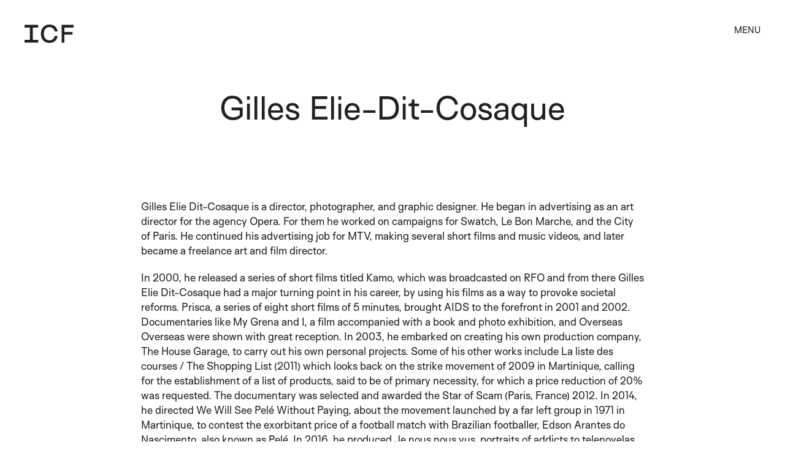

--- FILE ---
content_type: text/html; charset=UTF-8
request_url: https://www.internationalcuratorsforum.org/people/gilles-elie-dit-cosaque/
body_size: 27729
content:

<!doctype html>
<html lang="en-GB">
    <head>
        <meta charset="UTF-8">
        <meta name="viewport" content="width=device-width, initial-scale=1, shrink-to-fit=no">
        <link rel="profile" href="http://gmpg.org/xfn/11">

        
        <meta name='robots' content='index, follow, max-image-preview:large, max-snippet:-1, max-video-preview:-1' />

	<!-- This site is optimized with the Yoast SEO plugin v26.7 - https://yoast.com/wordpress/plugins/seo/ -->
	<title>Gilles Elie-Dit-Cosaque - ICF | International Curators Forum</title>
	<link rel="canonical" href="https://www.internationalcuratorsforum.org/people/gilles-elie-dit-cosaque/" />
	<meta property="og:locale" content="en_GB" />
	<meta property="og:type" content="article" />
	<meta property="og:title" content="Gilles Elie-Dit-Cosaque - ICF | International Curators Forum" />
	<meta property="og:url" content="https://www.internationalcuratorsforum.org/people/gilles-elie-dit-cosaque/" />
	<meta property="og:site_name" content="ICF | International Curators Forum" />
	<meta property="article:publisher" content="https://www.facebook.com/internationalcuratorsforum" />
	<meta property="article:modified_time" content="2022-11-21T22:19:45+00:00" />
	<meta property="og:image" content="https://www.internationalcuratorsforum.org/wp-content/uploads/2023/01/ICFIcon_Black.png" />
	<meta property="og:image:width" content="280" />
	<meta property="og:image:height" content="124" />
	<meta property="og:image:type" content="image/png" />
	<meta name="twitter:card" content="summary_large_image" />
	<meta name="twitter:site" content="@ICF__" />
	<script type="application/ld+json" class="yoast-schema-graph">{"@context":"https://schema.org","@graph":[{"@type":"WebPage","@id":"https://www.internationalcuratorsforum.org/people/gilles-elie-dit-cosaque/","url":"https://www.internationalcuratorsforum.org/people/gilles-elie-dit-cosaque/","name":"Gilles Elie-Dit-Cosaque - ICF | International Curators Forum","isPartOf":{"@id":"https://www.internationalcuratorsforum.org/#website"},"datePublished":"2022-11-03T13:53:53+00:00","dateModified":"2022-11-21T22:19:45+00:00","breadcrumb":{"@id":"https://www.internationalcuratorsforum.org/people/gilles-elie-dit-cosaque/#breadcrumb"},"inLanguage":"en-GB","potentialAction":[{"@type":"ReadAction","target":["https://www.internationalcuratorsforum.org/people/gilles-elie-dit-cosaque/"]}]},{"@type":"BreadcrumbList","@id":"https://www.internationalcuratorsforum.org/people/gilles-elie-dit-cosaque/#breadcrumb","itemListElement":[{"@type":"ListItem","position":1,"name":"Home","item":"https://www.internationalcuratorsforum.org/"},{"@type":"ListItem","position":2,"name":"Gilles Elie-Dit-Cosaque"}]},{"@type":"WebSite","@id":"https://www.internationalcuratorsforum.org/#website","url":"https://www.internationalcuratorsforum.org/","name":"ICF | International Curators Forum","description":"","publisher":{"@id":"https://www.internationalcuratorsforum.org/#organization"},"potentialAction":[{"@type":"SearchAction","target":{"@type":"EntryPoint","urlTemplate":"https://www.internationalcuratorsforum.org/?s={search_term_string}"},"query-input":{"@type":"PropertyValueSpecification","valueRequired":true,"valueName":"search_term_string"}}],"inLanguage":"en-GB"},{"@type":"Organization","@id":"https://www.internationalcuratorsforum.org/#organization","name":"International Curators Forum","url":"https://www.internationalcuratorsforum.org/","logo":{"@type":"ImageObject","inLanguage":"en-GB","@id":"https://www.internationalcuratorsforum.org/#/schema/logo/image/","url":"https://www.internationalcuratorsforum.org/wp-content/uploads/2023/01/ICFWordmark_Black.png","contentUrl":"https://www.internationalcuratorsforum.org/wp-content/uploads/2023/01/ICFWordmark_Black.png","width":200,"height":105,"caption":"International Curators Forum"},"image":{"@id":"https://www.internationalcuratorsforum.org/#/schema/logo/image/"},"sameAs":["https://www.facebook.com/internationalcuratorsforum","https://x.com/ICF__","https://www.instagram.com/icf__/","https://www.linkedin.com/company/icf-international-curators-forum/"]}]}</script>
	<!-- / Yoast SEO plugin. -->


<link rel="alternate" type="application/rss+xml" title="ICF | International Curators Forum &raquo; Feed" href="https://www.internationalcuratorsforum.org/feed/" />
<link rel="alternate" title="oEmbed (JSON)" type="application/json+oembed" href="https://www.internationalcuratorsforum.org/wp-json/oembed/1.0/embed?url=https%3A%2F%2Fwww.internationalcuratorsforum.org%2Fpeople%2Fgilles-elie-dit-cosaque%2F" />
<link rel="alternate" title="oEmbed (XML)" type="text/xml+oembed" href="https://www.internationalcuratorsforum.org/wp-json/oembed/1.0/embed?url=https%3A%2F%2Fwww.internationalcuratorsforum.org%2Fpeople%2Fgilles-elie-dit-cosaque%2F&#038;format=xml" />
<style id='wp-img-auto-sizes-contain-inline-css' type='text/css'>
img:is([sizes=auto i],[sizes^="auto," i]){contain-intrinsic-size:3000px 1500px}
/*# sourceURL=wp-img-auto-sizes-contain-inline-css */
</style>
<style id='classic-theme-styles-inline-css' type='text/css'>
/*! This file is auto-generated */
.wp-block-button__link{color:#fff;background-color:#32373c;border-radius:9999px;box-shadow:none;text-decoration:none;padding:calc(.667em + 2px) calc(1.333em + 2px);font-size:1.125em}.wp-block-file__button{background:#32373c;color:#fff;text-decoration:none}
/*# sourceURL=/wp-includes/css/classic-themes.min.css */
</style>
<link rel='stylesheet' id='woocommerce-layout-css' href='https://www.internationalcuratorsforum.org/wp-content/plugins/woocommerce/assets/css/woocommerce-layout.css?ver=10.4.3' type='text/css' media='all' />
<link rel='stylesheet' id='woocommerce-smallscreen-css' href='https://www.internationalcuratorsforum.org/wp-content/plugins/woocommerce/assets/css/woocommerce-smallscreen.css?ver=10.4.3' type='text/css' media='only screen and (max-width: 768px)' />
<style id='woocommerce-inline-inline-css' type='text/css'>
.woocommerce form .form-row .required { visibility: visible; }
/*# sourceURL=woocommerce-inline-inline-css */
</style>
<link rel='stylesheet' id='encorelibrary-styles-min-css' href='https://www.internationalcuratorsforum.org/wp-content/themes/encore/assets/styles.min.css?ver=18' type='text/css' media='all' />
<script type="text/javascript" src="https://www.internationalcuratorsforum.org/wp-includes/js/jquery/jquery.min.js?ver=3.7.1" id="jquery-core-js"></script>
<script type="text/javascript" src="https://www.internationalcuratorsforum.org/wp-includes/js/jquery/jquery-migrate.min.js?ver=3.4.1" id="jquery-migrate-js"></script>
<script type="text/javascript" id="cookie-law-info-js-extra">
/* <![CDATA[ */
var _ckyConfig = {"_ipData":[],"_assetsURL":"https://www.internationalcuratorsforum.org/wp-content/plugins/cookie-law-info/lite/frontend/images/","_publicURL":"https://www.internationalcuratorsforum.org","_expiry":"365","_categories":[{"name":"Necessary","slug":"necessary","isNecessary":true,"ccpaDoNotSell":true,"cookies":[],"active":true,"defaultConsent":{"gdpr":true,"ccpa":true}},{"name":"Functional","slug":"functional","isNecessary":false,"ccpaDoNotSell":true,"cookies":[],"active":true,"defaultConsent":{"gdpr":false,"ccpa":false}},{"name":"Analytics","slug":"analytics","isNecessary":false,"ccpaDoNotSell":true,"cookies":[],"active":true,"defaultConsent":{"gdpr":false,"ccpa":false}},{"name":"Performance","slug":"performance","isNecessary":false,"ccpaDoNotSell":true,"cookies":[],"active":true,"defaultConsent":{"gdpr":false,"ccpa":false}},{"name":"Advertisement","slug":"advertisement","isNecessary":false,"ccpaDoNotSell":true,"cookies":[],"active":true,"defaultConsent":{"gdpr":false,"ccpa":false}}],"_activeLaw":"gdpr","_rootDomain":"","_block":"1","_showBanner":"1","_bannerConfig":{"settings":{"type":"box","preferenceCenterType":"popup","position":"bottom-left","applicableLaw":"gdpr"},"behaviours":{"reloadBannerOnAccept":false,"loadAnalyticsByDefault":false,"animations":{"onLoad":"animate","onHide":"sticky"}},"config":{"revisitConsent":{"status":false,"tag":"revisit-consent","position":"bottom-left","meta":{"url":"#"},"styles":{"background-color":"#0056A7"},"elements":{"title":{"type":"text","tag":"revisit-consent-title","status":true,"styles":{"color":"#0056a7"}}}},"preferenceCenter":{"toggle":{"status":true,"tag":"detail-category-toggle","type":"toggle","states":{"active":{"styles":{"background-color":"#1863DC"}},"inactive":{"styles":{"background-color":"#D0D5D2"}}}}},"categoryPreview":{"status":false,"toggle":{"status":true,"tag":"detail-category-preview-toggle","type":"toggle","states":{"active":{"styles":{"background-color":"#1863DC"}},"inactive":{"styles":{"background-color":"#D0D5D2"}}}}},"videoPlaceholder":{"status":true,"styles":{"background-color":"#000000","border-color":"#000000cc","color":"#ffffff"}},"readMore":{"status":false,"tag":"readmore-button","type":"link","meta":{"noFollow":true,"newTab":true},"styles":{"color":"#1863DC","background-color":"transparent","border-color":"transparent"}},"showMore":{"status":true,"tag":"show-desc-button","type":"button","styles":{"color":"#1863DC"}},"showLess":{"status":true,"tag":"hide-desc-button","type":"button","styles":{"color":"#1863DC"}},"alwaysActive":{"status":true,"tag":"always-active","styles":{"color":"#008000"}},"manualLinks":{"status":true,"tag":"manual-links","type":"link","styles":{"color":"#1863DC"}},"auditTable":{"status":true},"optOption":{"status":true,"toggle":{"status":true,"tag":"optout-option-toggle","type":"toggle","states":{"active":{"styles":{"background-color":"#1863dc"}},"inactive":{"styles":{"background-color":"#FFFFFF"}}}}}}},"_version":"3.3.9.1","_logConsent":"","_tags":[{"tag":"accept-button","styles":{"color":"#FFFFFF","background-color":"#212121","border-color":"#212121"}},{"tag":"reject-button","styles":{"color":"#212121","background-color":"transparent","border-color":"#212121"}},{"tag":"settings-button","styles":{"color":"#1863DC","background-color":"transparent","border-color":"#1863DC"}},{"tag":"readmore-button","styles":{"color":"#1863DC","background-color":"transparent","border-color":"transparent"}},{"tag":"donotsell-button","styles":{"color":"#1863DC","background-color":"transparent","border-color":"transparent"}},{"tag":"show-desc-button","styles":{"color":"#1863DC"}},{"tag":"hide-desc-button","styles":{"color":"#1863DC"}},{"tag":"cky-always-active","styles":[]},{"tag":"cky-link","styles":[]},{"tag":"accept-button","styles":{"color":"#FFFFFF","background-color":"#212121","border-color":"#212121"}},{"tag":"revisit-consent","styles":{"background-color":"#0056A7"}}],"_shortCodes":[{"key":"cky_readmore","content":"\u003Ca href=\"#\" class=\"cky-policy\" aria-label=\"Read More\" target=\"_blank\" rel=\"noopener\" data-cky-tag=\"readmore-button\"\u003ERead More\u003C/a\u003E","tag":"readmore-button","status":false,"attributes":{"rel":"nofollow","target":"_blank"}},{"key":"cky_show_desc","content":"\u003Cbutton class=\"cky-show-desc-btn\" data-cky-tag=\"show-desc-button\" aria-label=\"Show more\"\u003EShow more\u003C/button\u003E","tag":"show-desc-button","status":true,"attributes":[]},{"key":"cky_hide_desc","content":"\u003Cbutton class=\"cky-show-desc-btn\" data-cky-tag=\"hide-desc-button\" aria-label=\"Show less\"\u003EShow less\u003C/button\u003E","tag":"hide-desc-button","status":true,"attributes":[]},{"key":"cky_optout_show_desc","content":"[cky_optout_show_desc]","tag":"optout-show-desc-button","status":true,"attributes":[]},{"key":"cky_optout_hide_desc","content":"[cky_optout_hide_desc]","tag":"optout-hide-desc-button","status":true,"attributes":[]},{"key":"cky_category_toggle_label","content":"[cky_{{status}}_category_label] [cky_preference_{{category_slug}}_title]","tag":"","status":true,"attributes":[]},{"key":"cky_enable_category_label","content":"Enable","tag":"","status":true,"attributes":[]},{"key":"cky_disable_category_label","content":"Disable","tag":"","status":true,"attributes":[]},{"key":"cky_video_placeholder","content":"\u003Cdiv class=\"video-placeholder-normal\" data-cky-tag=\"video-placeholder\" id=\"[UNIQUEID]\"\u003E\u003Cp class=\"video-placeholder-text-normal\" data-cky-tag=\"placeholder-title\"\u003EPlease accept the cookie consent\u003C/p\u003E\u003C/div\u003E","tag":"","status":true,"attributes":[]},{"key":"cky_enable_optout_label","content":"Enable","tag":"","status":true,"attributes":[]},{"key":"cky_disable_optout_label","content":"Disable","tag":"","status":true,"attributes":[]},{"key":"cky_optout_toggle_label","content":"[cky_{{status}}_optout_label] [cky_optout_option_title]","tag":"","status":true,"attributes":[]},{"key":"cky_optout_option_title","content":"Do Not Sell My Personal Information","tag":"","status":true,"attributes":[]},{"key":"cky_optout_close_label","content":"Close","tag":"","status":true,"attributes":[]},{"key":"cky_preference_close_label","content":"Close","tag":"","status":true,"attributes":[]}],"_rtl":"","_language":"en","_providersToBlock":[]};
var _ckyStyles = {"css":".cky-overlay{background: #000000; opacity: 0.4; position: fixed; top: 0; left: 0; width: 100%; height: 100%; z-index: 99999999;}.cky-hide{display: none;}.cky-btn-revisit-wrapper{display: flex; align-items: center; justify-content: center; background: #0056a7; width: 45px; height: 45px; border-radius: 50%; position: fixed; z-index: 999999; cursor: pointer;}.cky-revisit-bottom-left{bottom: 15px; left: 15px;}.cky-revisit-bottom-right{bottom: 15px; right: 15px;}.cky-btn-revisit-wrapper .cky-btn-revisit{display: flex; align-items: center; justify-content: center; background: none; border: none; cursor: pointer; position: relative; margin: 0; padding: 0;}.cky-btn-revisit-wrapper .cky-btn-revisit img{max-width: fit-content; margin: 0; height: 30px; width: 30px;}.cky-revisit-bottom-left:hover::before{content: attr(data-tooltip); position: absolute; background: #4e4b66; color: #ffffff; left: calc(100% + 7px); font-size: 12px; line-height: 16px; width: max-content; padding: 4px 8px; border-radius: 4px;}.cky-revisit-bottom-left:hover::after{position: absolute; content: \"\"; border: 5px solid transparent; left: calc(100% + 2px); border-left-width: 0; border-right-color: #4e4b66;}.cky-revisit-bottom-right:hover::before{content: attr(data-tooltip); position: absolute; background: #4e4b66; color: #ffffff; right: calc(100% + 7px); font-size: 12px; line-height: 16px; width: max-content; padding: 4px 8px; border-radius: 4px;}.cky-revisit-bottom-right:hover::after{position: absolute; content: \"\"; border: 5px solid transparent; right: calc(100% + 2px); border-right-width: 0; border-left-color: #4e4b66;}.cky-revisit-hide{display: none;}.cky-consent-container{position: fixed; width: 440px; box-sizing: border-box; z-index: 9999999; border-radius: 6px;}.cky-consent-container .cky-consent-bar{background: #ffffff; border: 1px solid; padding: 20px 26px; box-shadow: 0 -1px 10px 0 #acabab4d; border-radius: 6px;}.cky-box-bottom-left{bottom: 40px; left: 40px;}.cky-box-bottom-right{bottom: 40px; right: 40px;}.cky-box-top-left{top: 40px; left: 40px;}.cky-box-top-right{top: 40px; right: 40px;}.cky-custom-brand-logo-wrapper .cky-custom-brand-logo{width: 100px; height: auto; margin: 0 0 12px 0;}.cky-notice .cky-title{color: #212121; font-weight: 700; font-size: 18px; line-height: 24px; margin: 0 0 12px 0;}.cky-notice-des *,.cky-preference-content-wrapper *,.cky-accordion-header-des *,.cky-gpc-wrapper .cky-gpc-desc *{font-size: 14px;}.cky-notice-des{color: #212121; font-size: 14px; line-height: 24px; font-weight: 400;}.cky-notice-des img{height: 25px; width: 25px;}.cky-consent-bar .cky-notice-des p,.cky-gpc-wrapper .cky-gpc-desc p,.cky-preference-body-wrapper .cky-preference-content-wrapper p,.cky-accordion-header-wrapper .cky-accordion-header-des p,.cky-cookie-des-table li div:last-child p{color: inherit; margin-top: 0; overflow-wrap: break-word;}.cky-notice-des P:last-child,.cky-preference-content-wrapper p:last-child,.cky-cookie-des-table li div:last-child p:last-child,.cky-gpc-wrapper .cky-gpc-desc p:last-child{margin-bottom: 0;}.cky-notice-des a.cky-policy,.cky-notice-des button.cky-policy{font-size: 14px; color: #1863dc; white-space: nowrap; cursor: pointer; background: transparent; border: 1px solid; text-decoration: underline;}.cky-notice-des button.cky-policy{padding: 0;}.cky-notice-des a.cky-policy:focus-visible,.cky-notice-des button.cky-policy:focus-visible,.cky-preference-content-wrapper .cky-show-desc-btn:focus-visible,.cky-accordion-header .cky-accordion-btn:focus-visible,.cky-preference-header .cky-btn-close:focus-visible,.cky-switch input[type=\"checkbox\"]:focus-visible,.cky-footer-wrapper a:focus-visible,.cky-btn:focus-visible{outline: 2px solid #1863dc; outline-offset: 2px;}.cky-btn:focus:not(:focus-visible),.cky-accordion-header .cky-accordion-btn:focus:not(:focus-visible),.cky-preference-content-wrapper .cky-show-desc-btn:focus:not(:focus-visible),.cky-btn-revisit-wrapper .cky-btn-revisit:focus:not(:focus-visible),.cky-preference-header .cky-btn-close:focus:not(:focus-visible),.cky-consent-bar .cky-banner-btn-close:focus:not(:focus-visible){outline: 0;}button.cky-show-desc-btn:not(:hover):not(:active){color: #1863dc; background: transparent;}button.cky-accordion-btn:not(:hover):not(:active),button.cky-banner-btn-close:not(:hover):not(:active),button.cky-btn-revisit:not(:hover):not(:active),button.cky-btn-close:not(:hover):not(:active){background: transparent;}.cky-consent-bar button:hover,.cky-modal.cky-modal-open button:hover,.cky-consent-bar button:focus,.cky-modal.cky-modal-open button:focus{text-decoration: none;}.cky-notice-btn-wrapper{display: flex; justify-content: flex-start; align-items: center; flex-wrap: wrap; margin-top: 16px;}.cky-notice-btn-wrapper .cky-btn{text-shadow: none; box-shadow: none;}.cky-btn{flex: auto; max-width: 100%; font-size: 14px; font-family: inherit; line-height: 24px; padding: 8px; font-weight: 500; margin: 0 8px 0 0; border-radius: 2px; cursor: pointer; text-align: center; text-transform: none; min-height: 0;}.cky-btn:hover{opacity: 0.8;}.cky-btn-customize{color: #1863dc; background: transparent; border: 2px solid #1863dc;}.cky-btn-reject{color: #1863dc; background: transparent; border: 2px solid #1863dc;}.cky-btn-accept{background: #1863dc; color: #ffffff; border: 2px solid #1863dc;}.cky-btn:last-child{margin-right: 0;}@media (max-width: 576px){.cky-box-bottom-left{bottom: 0; left: 0;}.cky-box-bottom-right{bottom: 0; right: 0;}.cky-box-top-left{top: 0; left: 0;}.cky-box-top-right{top: 0; right: 0;}}@media (max-width: 440px){.cky-box-bottom-left, .cky-box-bottom-right, .cky-box-top-left, .cky-box-top-right{width: 100%; max-width: 100%;}.cky-consent-container .cky-consent-bar{padding: 20px 0;}.cky-custom-brand-logo-wrapper, .cky-notice .cky-title, .cky-notice-des, .cky-notice-btn-wrapper{padding: 0 24px;}.cky-notice-des{max-height: 40vh; overflow-y: scroll;}.cky-notice-btn-wrapper{flex-direction: column; margin-top: 0;}.cky-btn{width: 100%; margin: 10px 0 0 0;}.cky-notice-btn-wrapper .cky-btn-customize{order: 2;}.cky-notice-btn-wrapper .cky-btn-reject{order: 3;}.cky-notice-btn-wrapper .cky-btn-accept{order: 1; margin-top: 16px;}}@media (max-width: 352px){.cky-notice .cky-title{font-size: 16px;}.cky-notice-des *{font-size: 12px;}.cky-notice-des, .cky-btn{font-size: 12px;}}.cky-modal.cky-modal-open{display: flex; visibility: visible; -webkit-transform: translate(-50%, -50%); -moz-transform: translate(-50%, -50%); -ms-transform: translate(-50%, -50%); -o-transform: translate(-50%, -50%); transform: translate(-50%, -50%); top: 50%; left: 50%; transition: all 1s ease;}.cky-modal{box-shadow: 0 32px 68px rgba(0, 0, 0, 0.3); margin: 0 auto; position: fixed; max-width: 100%; background: #ffffff; top: 50%; box-sizing: border-box; border-radius: 6px; z-index: 999999999; color: #212121; -webkit-transform: translate(-50%, 100%); -moz-transform: translate(-50%, 100%); -ms-transform: translate(-50%, 100%); -o-transform: translate(-50%, 100%); transform: translate(-50%, 100%); visibility: hidden; transition: all 0s ease;}.cky-preference-center{max-height: 79vh; overflow: hidden; width: 845px; overflow: hidden; flex: 1 1 0; display: flex; flex-direction: column; border-radius: 6px;}.cky-preference-header{display: flex; align-items: center; justify-content: space-between; padding: 22px 24px; border-bottom: 1px solid;}.cky-preference-header .cky-preference-title{font-size: 18px; font-weight: 700; line-height: 24px;}.cky-preference-header .cky-btn-close{margin: 0; cursor: pointer; vertical-align: middle; padding: 0; background: none; border: none; width: auto; height: auto; min-height: 0; line-height: 0; text-shadow: none; box-shadow: none;}.cky-preference-header .cky-btn-close img{margin: 0; height: 10px; width: 10px;}.cky-preference-body-wrapper{padding: 0 24px; flex: 1; overflow: auto; box-sizing: border-box;}.cky-preference-content-wrapper,.cky-gpc-wrapper .cky-gpc-desc{font-size: 14px; line-height: 24px; font-weight: 400; padding: 12px 0;}.cky-preference-content-wrapper{border-bottom: 1px solid;}.cky-preference-content-wrapper img{height: 25px; width: 25px;}.cky-preference-content-wrapper .cky-show-desc-btn{font-size: 14px; font-family: inherit; color: #1863dc; text-decoration: none; line-height: 24px; padding: 0; margin: 0; white-space: nowrap; cursor: pointer; background: transparent; border-color: transparent; text-transform: none; min-height: 0; text-shadow: none; box-shadow: none;}.cky-accordion-wrapper{margin-bottom: 10px;}.cky-accordion{border-bottom: 1px solid;}.cky-accordion:last-child{border-bottom: none;}.cky-accordion .cky-accordion-item{display: flex; margin-top: 10px;}.cky-accordion .cky-accordion-body{display: none;}.cky-accordion.cky-accordion-active .cky-accordion-body{display: block; padding: 0 22px; margin-bottom: 16px;}.cky-accordion-header-wrapper{cursor: pointer; width: 100%;}.cky-accordion-item .cky-accordion-header{display: flex; justify-content: space-between; align-items: center;}.cky-accordion-header .cky-accordion-btn{font-size: 16px; font-family: inherit; color: #212121; line-height: 24px; background: none; border: none; font-weight: 700; padding: 0; margin: 0; cursor: pointer; text-transform: none; min-height: 0; text-shadow: none; box-shadow: none;}.cky-accordion-header .cky-always-active{color: #008000; font-weight: 600; line-height: 24px; font-size: 14px;}.cky-accordion-header-des{font-size: 14px; line-height: 24px; margin: 10px 0 16px 0;}.cky-accordion-chevron{margin-right: 22px; position: relative; cursor: pointer;}.cky-accordion-chevron-hide{display: none;}.cky-accordion .cky-accordion-chevron i::before{content: \"\"; position: absolute; border-right: 1.4px solid; border-bottom: 1.4px solid; border-color: inherit; height: 6px; width: 6px; -webkit-transform: rotate(-45deg); -moz-transform: rotate(-45deg); -ms-transform: rotate(-45deg); -o-transform: rotate(-45deg); transform: rotate(-45deg); transition: all 0.2s ease-in-out; top: 8px;}.cky-accordion.cky-accordion-active .cky-accordion-chevron i::before{-webkit-transform: rotate(45deg); -moz-transform: rotate(45deg); -ms-transform: rotate(45deg); -o-transform: rotate(45deg); transform: rotate(45deg);}.cky-audit-table{background: #f4f4f4; border-radius: 6px;}.cky-audit-table .cky-empty-cookies-text{color: inherit; font-size: 12px; line-height: 24px; margin: 0; padding: 10px;}.cky-audit-table .cky-cookie-des-table{font-size: 12px; line-height: 24px; font-weight: normal; padding: 15px 10px; border-bottom: 1px solid; border-bottom-color: inherit; margin: 0;}.cky-audit-table .cky-cookie-des-table:last-child{border-bottom: none;}.cky-audit-table .cky-cookie-des-table li{list-style-type: none; display: flex; padding: 3px 0;}.cky-audit-table .cky-cookie-des-table li:first-child{padding-top: 0;}.cky-cookie-des-table li div:first-child{width: 100px; font-weight: 600; word-break: break-word; word-wrap: break-word;}.cky-cookie-des-table li div:last-child{flex: 1; word-break: break-word; word-wrap: break-word; margin-left: 8px;}.cky-footer-shadow{display: block; width: 100%; height: 40px; background: linear-gradient(180deg, rgba(255, 255, 255, 0) 0%, #ffffff 100%); position: absolute; bottom: calc(100% - 1px);}.cky-footer-wrapper{position: relative;}.cky-prefrence-btn-wrapper{display: flex; flex-wrap: wrap; align-items: center; justify-content: center; padding: 22px 24px; border-top: 1px solid;}.cky-prefrence-btn-wrapper .cky-btn{flex: auto; max-width: 100%; text-shadow: none; box-shadow: none;}.cky-btn-preferences{color: #1863dc; background: transparent; border: 2px solid #1863dc;}.cky-preference-header,.cky-preference-body-wrapper,.cky-preference-content-wrapper,.cky-accordion-wrapper,.cky-accordion,.cky-accordion-wrapper,.cky-footer-wrapper,.cky-prefrence-btn-wrapper{border-color: inherit;}@media (max-width: 845px){.cky-modal{max-width: calc(100% - 16px);}}@media (max-width: 576px){.cky-modal{max-width: 100%;}.cky-preference-center{max-height: 100vh;}.cky-prefrence-btn-wrapper{flex-direction: column;}.cky-accordion.cky-accordion-active .cky-accordion-body{padding-right: 0;}.cky-prefrence-btn-wrapper .cky-btn{width: 100%; margin: 10px 0 0 0;}.cky-prefrence-btn-wrapper .cky-btn-reject{order: 3;}.cky-prefrence-btn-wrapper .cky-btn-accept{order: 1; margin-top: 0;}.cky-prefrence-btn-wrapper .cky-btn-preferences{order: 2;}}@media (max-width: 425px){.cky-accordion-chevron{margin-right: 15px;}.cky-notice-btn-wrapper{margin-top: 0;}.cky-accordion.cky-accordion-active .cky-accordion-body{padding: 0 15px;}}@media (max-width: 352px){.cky-preference-header .cky-preference-title{font-size: 16px;}.cky-preference-header{padding: 16px 24px;}.cky-preference-content-wrapper *, .cky-accordion-header-des *{font-size: 12px;}.cky-preference-content-wrapper, .cky-preference-content-wrapper .cky-show-more, .cky-accordion-header .cky-always-active, .cky-accordion-header-des, .cky-preference-content-wrapper .cky-show-desc-btn, .cky-notice-des a.cky-policy{font-size: 12px;}.cky-accordion-header .cky-accordion-btn{font-size: 14px;}}.cky-switch{display: flex;}.cky-switch input[type=\"checkbox\"]{position: relative; width: 44px; height: 24px; margin: 0; background: #d0d5d2; -webkit-appearance: none; border-radius: 50px; cursor: pointer; outline: 0; border: none; top: 0;}.cky-switch input[type=\"checkbox\"]:checked{background: #1863dc;}.cky-switch input[type=\"checkbox\"]:before{position: absolute; content: \"\"; height: 20px; width: 20px; left: 2px; bottom: 2px; border-radius: 50%; background-color: white; -webkit-transition: 0.4s; transition: 0.4s; margin: 0;}.cky-switch input[type=\"checkbox\"]:after{display: none;}.cky-switch input[type=\"checkbox\"]:checked:before{-webkit-transform: translateX(20px); -ms-transform: translateX(20px); transform: translateX(20px);}@media (max-width: 425px){.cky-switch input[type=\"checkbox\"]{width: 38px; height: 21px;}.cky-switch input[type=\"checkbox\"]:before{height: 17px; width: 17px;}.cky-switch input[type=\"checkbox\"]:checked:before{-webkit-transform: translateX(17px); -ms-transform: translateX(17px); transform: translateX(17px);}}.cky-consent-bar .cky-banner-btn-close{position: absolute; right: 9px; top: 5px; background: none; border: none; cursor: pointer; padding: 0; margin: 0; min-height: 0; line-height: 0; height: auto; width: auto; text-shadow: none; box-shadow: none;}.cky-consent-bar .cky-banner-btn-close img{height: 9px; width: 9px; margin: 0;}.cky-notice-group{font-size: 14px; line-height: 24px; font-weight: 400; color: #212121;}.cky-notice-btn-wrapper .cky-btn-do-not-sell{font-size: 14px; line-height: 24px; padding: 6px 0; margin: 0; font-weight: 500; background: none; border-radius: 2px; border: none; cursor: pointer; text-align: left; color: #1863dc; background: transparent; border-color: transparent; box-shadow: none; text-shadow: none;}.cky-consent-bar .cky-banner-btn-close:focus-visible,.cky-notice-btn-wrapper .cky-btn-do-not-sell:focus-visible,.cky-opt-out-btn-wrapper .cky-btn:focus-visible,.cky-opt-out-checkbox-wrapper input[type=\"checkbox\"].cky-opt-out-checkbox:focus-visible{outline: 2px solid #1863dc; outline-offset: 2px;}@media (max-width: 440px){.cky-consent-container{width: 100%;}}@media (max-width: 352px){.cky-notice-des a.cky-policy, .cky-notice-btn-wrapper .cky-btn-do-not-sell{font-size: 12px;}}.cky-opt-out-wrapper{padding: 12px 0;}.cky-opt-out-wrapper .cky-opt-out-checkbox-wrapper{display: flex; align-items: center;}.cky-opt-out-checkbox-wrapper .cky-opt-out-checkbox-label{font-size: 16px; font-weight: 700; line-height: 24px; margin: 0 0 0 12px; cursor: pointer;}.cky-opt-out-checkbox-wrapper input[type=\"checkbox\"].cky-opt-out-checkbox{background-color: #ffffff; border: 1px solid black; width: 20px; height: 18.5px; margin: 0; -webkit-appearance: none; position: relative; display: flex; align-items: center; justify-content: center; border-radius: 2px; cursor: pointer;}.cky-opt-out-checkbox-wrapper input[type=\"checkbox\"].cky-opt-out-checkbox:checked{background-color: #1863dc; border: none;}.cky-opt-out-checkbox-wrapper input[type=\"checkbox\"].cky-opt-out-checkbox:checked::after{left: 6px; bottom: 4px; width: 7px; height: 13px; border: solid #ffffff; border-width: 0 3px 3px 0; border-radius: 2px; -webkit-transform: rotate(45deg); -ms-transform: rotate(45deg); transform: rotate(45deg); content: \"\"; position: absolute; box-sizing: border-box;}.cky-opt-out-checkbox-wrapper.cky-disabled .cky-opt-out-checkbox-label,.cky-opt-out-checkbox-wrapper.cky-disabled input[type=\"checkbox\"].cky-opt-out-checkbox{cursor: no-drop;}.cky-gpc-wrapper{margin: 0 0 0 32px;}.cky-footer-wrapper .cky-opt-out-btn-wrapper{display: flex; flex-wrap: wrap; align-items: center; justify-content: center; padding: 22px 24px;}.cky-opt-out-btn-wrapper .cky-btn{flex: auto; max-width: 100%; text-shadow: none; box-shadow: none;}.cky-opt-out-btn-wrapper .cky-btn-cancel{border: 1px solid #dedfe0; background: transparent; color: #858585;}.cky-opt-out-btn-wrapper .cky-btn-confirm{background: #1863dc; color: #ffffff; border: 1px solid #1863dc;}@media (max-width: 352px){.cky-opt-out-checkbox-wrapper .cky-opt-out-checkbox-label{font-size: 14px;}.cky-gpc-wrapper .cky-gpc-desc, .cky-gpc-wrapper .cky-gpc-desc *{font-size: 12px;}.cky-opt-out-checkbox-wrapper input[type=\"checkbox\"].cky-opt-out-checkbox{width: 16px; height: 16px;}.cky-opt-out-checkbox-wrapper input[type=\"checkbox\"].cky-opt-out-checkbox:checked::after{left: 5px; bottom: 4px; width: 3px; height: 9px;}.cky-gpc-wrapper{margin: 0 0 0 28px;}}.video-placeholder-youtube{background-size: 100% 100%; background-position: center; background-repeat: no-repeat; background-color: #b2b0b059; position: relative; display: flex; align-items: center; justify-content: center; max-width: 100%;}.video-placeholder-text-youtube{text-align: center; align-items: center; padding: 10px 16px; background-color: #000000cc; color: #ffffff; border: 1px solid; border-radius: 2px; cursor: pointer;}.video-placeholder-normal{background-image: url(\"/wp-content/plugins/cookie-law-info/lite/frontend/images/placeholder.svg\"); background-size: 80px; background-position: center; background-repeat: no-repeat; background-color: #b2b0b059; position: relative; display: flex; align-items: flex-end; justify-content: center; max-width: 100%;}.video-placeholder-text-normal{align-items: center; padding: 10px 16px; text-align: center; border: 1px solid; border-radius: 2px; cursor: pointer;}.cky-rtl{direction: rtl; text-align: right;}.cky-rtl .cky-banner-btn-close{left: 9px; right: auto;}.cky-rtl .cky-notice-btn-wrapper .cky-btn:last-child{margin-right: 8px;}.cky-rtl .cky-notice-btn-wrapper .cky-btn:first-child{margin-right: 0;}.cky-rtl .cky-notice-btn-wrapper{margin-left: 0; margin-right: 15px;}.cky-rtl .cky-prefrence-btn-wrapper .cky-btn{margin-right: 8px;}.cky-rtl .cky-prefrence-btn-wrapper .cky-btn:first-child{margin-right: 0;}.cky-rtl .cky-accordion .cky-accordion-chevron i::before{border: none; border-left: 1.4px solid; border-top: 1.4px solid; left: 12px;}.cky-rtl .cky-accordion.cky-accordion-active .cky-accordion-chevron i::before{-webkit-transform: rotate(-135deg); -moz-transform: rotate(-135deg); -ms-transform: rotate(-135deg); -o-transform: rotate(-135deg); transform: rotate(-135deg);}@media (max-width: 768px){.cky-rtl .cky-notice-btn-wrapper{margin-right: 0;}}@media (max-width: 576px){.cky-rtl .cky-notice-btn-wrapper .cky-btn:last-child{margin-right: 0;}.cky-rtl .cky-prefrence-btn-wrapper .cky-btn{margin-right: 0;}.cky-rtl .cky-accordion.cky-accordion-active .cky-accordion-body{padding: 0 22px 0 0;}}@media (max-width: 425px){.cky-rtl .cky-accordion.cky-accordion-active .cky-accordion-body{padding: 0 15px 0 0;}}.cky-rtl .cky-opt-out-btn-wrapper .cky-btn{margin-right: 12px;}.cky-rtl .cky-opt-out-btn-wrapper .cky-btn:first-child{margin-right: 0;}.cky-rtl .cky-opt-out-checkbox-wrapper .cky-opt-out-checkbox-label{margin: 0 12px 0 0;}"};
//# sourceURL=cookie-law-info-js-extra
/* ]]> */
</script>
<script type="text/javascript" src="https://www.internationalcuratorsforum.org/wp-content/plugins/cookie-law-info/lite/frontend/js/script.min.js?ver=3.3.9.1" id="cookie-law-info-js"></script>
<script type="text/javascript" src="https://www.internationalcuratorsforum.org/wp-content/plugins/woocommerce/assets/js/jquery-blockui/jquery.blockUI.min.js?ver=2.7.0-wc.10.4.3" id="wc-jquery-blockui-js" defer="defer" data-wp-strategy="defer"></script>
<script type="text/javascript" id="wc-add-to-cart-js-extra">
/* <![CDATA[ */
var wc_add_to_cart_params = {"ajax_url":"/wp-admin/admin-ajax.php","wc_ajax_url":"/?wc-ajax=%%endpoint%%","i18n_view_cart":"View basket","cart_url":"https://www.internationalcuratorsforum.org/basket/","is_cart":"","cart_redirect_after_add":"no"};
//# sourceURL=wc-add-to-cart-js-extra
/* ]]> */
</script>
<script type="text/javascript" src="https://www.internationalcuratorsforum.org/wp-content/plugins/woocommerce/assets/js/frontend/add-to-cart.min.js?ver=10.4.3" id="wc-add-to-cart-js" defer="defer" data-wp-strategy="defer"></script>
<script type="text/javascript" src="https://www.internationalcuratorsforum.org/wp-content/plugins/woocommerce/assets/js/js-cookie/js.cookie.min.js?ver=2.1.4-wc.10.4.3" id="wc-js-cookie-js" defer="defer" data-wp-strategy="defer"></script>
<script type="text/javascript" id="woocommerce-js-extra">
/* <![CDATA[ */
var woocommerce_params = {"ajax_url":"/wp-admin/admin-ajax.php","wc_ajax_url":"/?wc-ajax=%%endpoint%%","i18n_password_show":"Show password","i18n_password_hide":"Hide password"};
//# sourceURL=woocommerce-js-extra
/* ]]> */
</script>
<script type="text/javascript" src="https://www.internationalcuratorsforum.org/wp-content/plugins/woocommerce/assets/js/frontend/woocommerce.min.js?ver=10.4.3" id="woocommerce-js" defer="defer" data-wp-strategy="defer"></script>
<link rel="https://api.w.org/" href="https://www.internationalcuratorsforum.org/wp-json/" /><link rel="EditURI" type="application/rsd+xml" title="RSD" href="https://www.internationalcuratorsforum.org/xmlrpc.php?rsd" />

<link rel='shortlink' href='https://www.internationalcuratorsforum.org/?p=5776' />
<style id="cky-style-inline">[data-cky-tag]{visibility:hidden;}</style>	<noscript><style>.woocommerce-product-gallery{ opacity: 1 !important; }</style></noscript>
	<link rel="icon" href="https://www.internationalcuratorsforum.org/wp-content/uploads/2022/10/cropped-Favicon-32x32.png" sizes="32x32" />
<link rel="icon" href="https://www.internationalcuratorsforum.org/wp-content/uploads/2022/10/cropped-Favicon-192x192.png" sizes="192x192" />
<link rel="apple-touch-icon" href="https://www.internationalcuratorsforum.org/wp-content/uploads/2022/10/cropped-Favicon-180x180.png" />
<meta name="msapplication-TileImage" content="https://www.internationalcuratorsforum.org/wp-content/uploads/2022/10/cropped-Favicon-270x270.png" />

        <!-- Google tag (gtag.js) -->
<script async src="https://www.googletagmanager.com/gtag/js?id=G-981R07RYZ2"></script>
<script>
  window.dataLayer = window.dataLayer || [];
  function gtag(){dataLayer.push(arguments);}
  gtag('js', new Date());

  gtag('config', 'G-981R07RYZ2');
</script>    <link rel='stylesheet' id='wc-blocks-style-css' href='https://www.internationalcuratorsforum.org/wp-content/plugins/woocommerce/assets/client/blocks/wc-blocks.css?ver=wc-10.4.3' type='text/css' media='all' />
<style id='global-styles-inline-css' type='text/css'>
:root{--wp--preset--aspect-ratio--square: 1;--wp--preset--aspect-ratio--4-3: 4/3;--wp--preset--aspect-ratio--3-4: 3/4;--wp--preset--aspect-ratio--3-2: 3/2;--wp--preset--aspect-ratio--2-3: 2/3;--wp--preset--aspect-ratio--16-9: 16/9;--wp--preset--aspect-ratio--9-16: 9/16;--wp--preset--color--black: #000000;--wp--preset--color--cyan-bluish-gray: #abb8c3;--wp--preset--color--white: #ffffff;--wp--preset--color--pale-pink: #f78da7;--wp--preset--color--vivid-red: #cf2e2e;--wp--preset--color--luminous-vivid-orange: #ff6900;--wp--preset--color--luminous-vivid-amber: #fcb900;--wp--preset--color--light-green-cyan: #7bdcb5;--wp--preset--color--vivid-green-cyan: #00d084;--wp--preset--color--pale-cyan-blue: #8ed1fc;--wp--preset--color--vivid-cyan-blue: #0693e3;--wp--preset--color--vivid-purple: #9b51e0;--wp--preset--gradient--vivid-cyan-blue-to-vivid-purple: linear-gradient(135deg,rgb(6,147,227) 0%,rgb(155,81,224) 100%);--wp--preset--gradient--light-green-cyan-to-vivid-green-cyan: linear-gradient(135deg,rgb(122,220,180) 0%,rgb(0,208,130) 100%);--wp--preset--gradient--luminous-vivid-amber-to-luminous-vivid-orange: linear-gradient(135deg,rgb(252,185,0) 0%,rgb(255,105,0) 100%);--wp--preset--gradient--luminous-vivid-orange-to-vivid-red: linear-gradient(135deg,rgb(255,105,0) 0%,rgb(207,46,46) 100%);--wp--preset--gradient--very-light-gray-to-cyan-bluish-gray: linear-gradient(135deg,rgb(238,238,238) 0%,rgb(169,184,195) 100%);--wp--preset--gradient--cool-to-warm-spectrum: linear-gradient(135deg,rgb(74,234,220) 0%,rgb(151,120,209) 20%,rgb(207,42,186) 40%,rgb(238,44,130) 60%,rgb(251,105,98) 80%,rgb(254,248,76) 100%);--wp--preset--gradient--blush-light-purple: linear-gradient(135deg,rgb(255,206,236) 0%,rgb(152,150,240) 100%);--wp--preset--gradient--blush-bordeaux: linear-gradient(135deg,rgb(254,205,165) 0%,rgb(254,45,45) 50%,rgb(107,0,62) 100%);--wp--preset--gradient--luminous-dusk: linear-gradient(135deg,rgb(255,203,112) 0%,rgb(199,81,192) 50%,rgb(65,88,208) 100%);--wp--preset--gradient--pale-ocean: linear-gradient(135deg,rgb(255,245,203) 0%,rgb(182,227,212) 50%,rgb(51,167,181) 100%);--wp--preset--gradient--electric-grass: linear-gradient(135deg,rgb(202,248,128) 0%,rgb(113,206,126) 100%);--wp--preset--gradient--midnight: linear-gradient(135deg,rgb(2,3,129) 0%,rgb(40,116,252) 100%);--wp--preset--font-size--small: 13px;--wp--preset--font-size--medium: 20px;--wp--preset--font-size--large: 36px;--wp--preset--font-size--x-large: 42px;--wp--preset--spacing--20: 0.44rem;--wp--preset--spacing--30: 0.67rem;--wp--preset--spacing--40: 1rem;--wp--preset--spacing--50: 1.5rem;--wp--preset--spacing--60: 2.25rem;--wp--preset--spacing--70: 3.38rem;--wp--preset--spacing--80: 5.06rem;--wp--preset--shadow--natural: 6px 6px 9px rgba(0, 0, 0, 0.2);--wp--preset--shadow--deep: 12px 12px 50px rgba(0, 0, 0, 0.4);--wp--preset--shadow--sharp: 6px 6px 0px rgba(0, 0, 0, 0.2);--wp--preset--shadow--outlined: 6px 6px 0px -3px rgb(255, 255, 255), 6px 6px rgb(0, 0, 0);--wp--preset--shadow--crisp: 6px 6px 0px rgb(0, 0, 0);}:where(.is-layout-flex){gap: 0.5em;}:where(.is-layout-grid){gap: 0.5em;}body .is-layout-flex{display: flex;}.is-layout-flex{flex-wrap: wrap;align-items: center;}.is-layout-flex > :is(*, div){margin: 0;}body .is-layout-grid{display: grid;}.is-layout-grid > :is(*, div){margin: 0;}:where(.wp-block-columns.is-layout-flex){gap: 2em;}:where(.wp-block-columns.is-layout-grid){gap: 2em;}:where(.wp-block-post-template.is-layout-flex){gap: 1.25em;}:where(.wp-block-post-template.is-layout-grid){gap: 1.25em;}.has-black-color{color: var(--wp--preset--color--black) !important;}.has-cyan-bluish-gray-color{color: var(--wp--preset--color--cyan-bluish-gray) !important;}.has-white-color{color: var(--wp--preset--color--white) !important;}.has-pale-pink-color{color: var(--wp--preset--color--pale-pink) !important;}.has-vivid-red-color{color: var(--wp--preset--color--vivid-red) !important;}.has-luminous-vivid-orange-color{color: var(--wp--preset--color--luminous-vivid-orange) !important;}.has-luminous-vivid-amber-color{color: var(--wp--preset--color--luminous-vivid-amber) !important;}.has-light-green-cyan-color{color: var(--wp--preset--color--light-green-cyan) !important;}.has-vivid-green-cyan-color{color: var(--wp--preset--color--vivid-green-cyan) !important;}.has-pale-cyan-blue-color{color: var(--wp--preset--color--pale-cyan-blue) !important;}.has-vivid-cyan-blue-color{color: var(--wp--preset--color--vivid-cyan-blue) !important;}.has-vivid-purple-color{color: var(--wp--preset--color--vivid-purple) !important;}.has-black-background-color{background-color: var(--wp--preset--color--black) !important;}.has-cyan-bluish-gray-background-color{background-color: var(--wp--preset--color--cyan-bluish-gray) !important;}.has-white-background-color{background-color: var(--wp--preset--color--white) !important;}.has-pale-pink-background-color{background-color: var(--wp--preset--color--pale-pink) !important;}.has-vivid-red-background-color{background-color: var(--wp--preset--color--vivid-red) !important;}.has-luminous-vivid-orange-background-color{background-color: var(--wp--preset--color--luminous-vivid-orange) !important;}.has-luminous-vivid-amber-background-color{background-color: var(--wp--preset--color--luminous-vivid-amber) !important;}.has-light-green-cyan-background-color{background-color: var(--wp--preset--color--light-green-cyan) !important;}.has-vivid-green-cyan-background-color{background-color: var(--wp--preset--color--vivid-green-cyan) !important;}.has-pale-cyan-blue-background-color{background-color: var(--wp--preset--color--pale-cyan-blue) !important;}.has-vivid-cyan-blue-background-color{background-color: var(--wp--preset--color--vivid-cyan-blue) !important;}.has-vivid-purple-background-color{background-color: var(--wp--preset--color--vivid-purple) !important;}.has-black-border-color{border-color: var(--wp--preset--color--black) !important;}.has-cyan-bluish-gray-border-color{border-color: var(--wp--preset--color--cyan-bluish-gray) !important;}.has-white-border-color{border-color: var(--wp--preset--color--white) !important;}.has-pale-pink-border-color{border-color: var(--wp--preset--color--pale-pink) !important;}.has-vivid-red-border-color{border-color: var(--wp--preset--color--vivid-red) !important;}.has-luminous-vivid-orange-border-color{border-color: var(--wp--preset--color--luminous-vivid-orange) !important;}.has-luminous-vivid-amber-border-color{border-color: var(--wp--preset--color--luminous-vivid-amber) !important;}.has-light-green-cyan-border-color{border-color: var(--wp--preset--color--light-green-cyan) !important;}.has-vivid-green-cyan-border-color{border-color: var(--wp--preset--color--vivid-green-cyan) !important;}.has-pale-cyan-blue-border-color{border-color: var(--wp--preset--color--pale-cyan-blue) !important;}.has-vivid-cyan-blue-border-color{border-color: var(--wp--preset--color--vivid-cyan-blue) !important;}.has-vivid-purple-border-color{border-color: var(--wp--preset--color--vivid-purple) !important;}.has-vivid-cyan-blue-to-vivid-purple-gradient-background{background: var(--wp--preset--gradient--vivid-cyan-blue-to-vivid-purple) !important;}.has-light-green-cyan-to-vivid-green-cyan-gradient-background{background: var(--wp--preset--gradient--light-green-cyan-to-vivid-green-cyan) !important;}.has-luminous-vivid-amber-to-luminous-vivid-orange-gradient-background{background: var(--wp--preset--gradient--luminous-vivid-amber-to-luminous-vivid-orange) !important;}.has-luminous-vivid-orange-to-vivid-red-gradient-background{background: var(--wp--preset--gradient--luminous-vivid-orange-to-vivid-red) !important;}.has-very-light-gray-to-cyan-bluish-gray-gradient-background{background: var(--wp--preset--gradient--very-light-gray-to-cyan-bluish-gray) !important;}.has-cool-to-warm-spectrum-gradient-background{background: var(--wp--preset--gradient--cool-to-warm-spectrum) !important;}.has-blush-light-purple-gradient-background{background: var(--wp--preset--gradient--blush-light-purple) !important;}.has-blush-bordeaux-gradient-background{background: var(--wp--preset--gradient--blush-bordeaux) !important;}.has-luminous-dusk-gradient-background{background: var(--wp--preset--gradient--luminous-dusk) !important;}.has-pale-ocean-gradient-background{background: var(--wp--preset--gradient--pale-ocean) !important;}.has-electric-grass-gradient-background{background: var(--wp--preset--gradient--electric-grass) !important;}.has-midnight-gradient-background{background: var(--wp--preset--gradient--midnight) !important;}.has-small-font-size{font-size: var(--wp--preset--font-size--small) !important;}.has-medium-font-size{font-size: var(--wp--preset--font-size--medium) !important;}.has-large-font-size{font-size: var(--wp--preset--font-size--large) !important;}.has-x-large-font-size{font-size: var(--wp--preset--font-size--x-large) !important;}
/*# sourceURL=global-styles-inline-css */
</style>
<link rel='stylesheet' id='wc-stripe-blocks-checkout-style-css' href='https://www.internationalcuratorsforum.org/wp-content/plugins/woocommerce-gateway-stripe/build/upe-blocks.css?ver=5149cca93b0373758856' type='text/css' media='all' />
</head>

    <body class="wp-singular icf-profile-template-default single single-icf-profile postid-5776 wp-theme-encore wp-child-theme-icf theme-encore woocommerce-no-js not-mobile-device icf-profile-gilles-elie-dit-cosaque no-main-banner">

        
        <div class="main-body-wrapper">
        
            
        <button id="toggle-offcanvas-menu" class="is-fixed is-animate">
            <span>MENU</span>
        </button>

        <div id="offcanvas-menu" class="is-fixed is-flex is-vertical is-animate">
            <button id="close-offcanvas-menu" class="is-absolute">
                <svg version="1.1" id="Layer_1" xmlns="http://www.w3.org/2000/svg" xmlns:xlink="http://www.w3.org/1999/xlink" x="0px" y="0px"
                     viewBox="0 0 47.5 47.5" style="enable-background:new 0 0 47.5 47.5;" xml:space="preserve">
                <path class="st0" d="M26.1,23.7L47,2.8c0.6-0.6,0.6-1.7,0-2.3c-0.6-0.6-1.7-0.6-2.3,0L23.7,21.4L2.8,0.5c-0.6-0.6-1.7-0.6-2.3,0
                    s-0.6,1.7,0,2.3l20.9,20.9L0.5,44.7c-0.6,0.6-0.6,1.7,0,2.3c0.6,0.6,1.7,0.6,2.3,0l20.9-20.9L44.7,47c0.3,0.3,0.7,0.5,1.2,0.5
                    s0.8-0.2,1.2-0.5c0.6-0.6,0.6-1.7,0-2.3L26.1,23.7z"/>
                </svg>
            </button>

            <nav id="menu-main-menu" class="is-uppercase"><ul><li class="menu-item menu-item-type-post_type menu-item-object-page"><a href="https://www.internationalcuratorsforum.org/about/">About</a>
</li><li class="menu-item menu-item-type-post_type menu-item-object-page"><a href="https://www.internationalcuratorsforum.org/events/">Events</a>
</li><li class="menu-item menu-item-type-post_type menu-item-object-page"><a href="https://www.internationalcuratorsforum.org/projects/">Projects</a>
</li><li class="menu-item menu-item-type-post_type menu-item-object-page"><a href="https://www.internationalcuratorsforum.org/archive-home/">Archive</a>
</li><li class="menu-item menu-item-type-post_type menu-item-object-page"><a href="https://www.internationalcuratorsforum.org/news/">News</a>
</li></ul></nav>
                    <div class="search-bar-component is-relative search-layout-default">
            <form role="search" method="get" action="/" autocomplete="off">
                                    <button type="submit" value="search" class="is-absolute">
                        
        <svg version="1.1" xmlns="http://www.w3.org/2000/svg" xmlns:xlink="http://www.w3.org/1999/xlink" x="0px" y="0px"
             viewBox="0 0 57.2 60.5" style="enable-background:new 0 0 57.2 60.5;" xml:space="preserve">
        <path d="M56.5,56.2L36.8,36.6c-0.2-0.2-0.5-0.4-0.7-0.5c3.9-3.8,6.3-9.1,6.3-15C42.3,9.4,32.8,0,21.2,0c0,0,0,0-0.1,0
            C9.5,0,0,9.4,0,21.1c0,11.6,9.5,21.1,21.2,21.1c0,0,0,0,0,0c4.1,0,8-1.2,11.3-3.3c0.1,0.5,0.3,0.9,0.7,1.3l19.7,19.6
            c0.5,0.5,1.1,0.7,1.8,0.7c0.6,0,1.3-0.2,1.8-0.7C57.5,58.8,57.5,57.2,56.5,56.2z M21.2,37.1C21.2,37.1,21.2,37.1,21.2,37.1
            c-8.9,0-16.1-7.2-16.1-16C5.1,12.2,12.3,5,21.2,5c0,0,0,0,0,0h0c0,0,0,0,0,0c8.8,0,16.1,7.2,16.1,16C37.3,29.9,30.1,37.1,21.2,37.1z
            "/>
        </svg>

                        </button>

                    <input autocomplete="off" type="text" placeholder="SEARCH" name="s" value="" class="is-animate">
                            </form>                
        </div>
    
            <nav id="menu-secondary-menu" class="is-uppercase"><ul><li class="menu-item menu-item-type-post_type menu-item-object-page"><a href="https://www.internationalcuratorsforum.org/contact/">Contact</a>
</li><li class="menu-item menu-item-type-post_type menu-item-object-page"><a href="https://www.internationalcuratorsforum.org/shop/">Shop</a>
</li><li class="is-flex align-center">
        <svg version="1.1" xmlns="http://www.w3.org/2000/svg" xmlns:xlink="http://www.w3.org/1999/xlink" x="0px" y="0px"
             viewBox="0 0 46.8 51.3" style="enable-background:new 0 0 46.8 51.3;" xml:space="preserve">
        <path d="M33.9,11.7V6.9C33.9,3,29.3,0,23.4,0c-5.9,0-10.5,3-10.5,6.9v4.8H0v39.6h46.8V11.7H33.9z M17.2,6.9
            c0-0.9,2.4-2.7,6.2-2.7c3.9,0,6.2,1.7,6.2,2.7v4.8H17.2V6.9z M42.5,47H4.3V16h38.3V47z"/>
        </svg>

    <a href="https://www.internationalcuratorsforum.org/basket/">Basket</a>
</li><li class="is-flex align-center open-newsletter-modal">
        <svg version="1.1" xmlns="http://www.w3.org/2000/svg" xmlns:xlink="http://www.w3.org/1999/xlink" x="0px" y="0px"
             viewBox="0 0 82.2 59.7" style="enable-background:new 0 0 82.2 59.7;" xml:space="preserve">
        <path d="M82.1,3.2c0-0.3-0.1-0.5-0.2-0.8c-0.1-0.2-0.3-0.5-0.4-0.7c-0.1-0.2-0.2-0.3-0.3-0.5c0,0-0.1,0-0.1-0.1
            C81,1,80.7,0.8,80.5,0.7c-0.2-0.1-0.3-0.3-0.5-0.4c-0.2-0.1-0.4-0.1-0.6-0.1C79.1,0.1,78.9,0,78.6,0c0,0-0.1,0-0.1,0H3.7
            c0,0-0.1,0-0.1,0C3.3,0,3.1,0.1,2.9,0.2C2.6,0.2,2.4,0.2,2.2,0.3C2,0.4,1.9,0.5,1.7,0.7C1.5,0.8,1.2,1,1,1.2c0,0-0.1,0-0.1,0.1
            C0.8,1.4,0.8,1.5,0.7,1.7C0.5,1.9,0.4,2.1,0.3,2.4C0.2,2.6,0.1,2.9,0.1,3.2C0.1,3.4,0,3.5,0,3.7v52.4c0,2,1.7,3.7,3.7,3.7h74.8
            c2,0,3.7-1.7,3.7-3.7V3.7C82.2,3.5,82.1,3.4,82.1,3.2z M68.9,7.4l-27.8,25l-27.8-25H68.9z M74.8,52.4H7.4V12l31.2,28.1
            c0.7,0.6,1.6,0.9,2.5,0.9s1.8-0.3,2.5-0.9L74.8,12V52.4z"/>
        </svg>

    <a href="#">Sign up to newsletter</a>
</li></ul></nav>
            <div>
                <a class="button button-donate" href="/donate/">Donate</a>
            </div>

            
            <div class="social-icons is-flex align-center justify-start">
                                                            <a href="https://www.facebook.com/internationalcuratorsforum" class="social-icon-link svg-icon-facebook" target="_blank">
                                        <svg enable-background="new 0 0 13.81 26.59" version="1.1" viewBox="0 0 13.81 26.59" xml:space="preserve" xmlns="http://www.w3.org/2000/svg">
                <path class="is-animate" d="m8.96 26.59v-12.13h4.07l0.61-4.73h-4.68v-3.01c0-1.37 0.38-2.3 2.34-2.3h2.5v-4.23c-0.42-0.06-1.91-0.19-3.64-0.19-3.61 0-6.08 2.2-6.08 6.25v3.49h-4.08v4.73h4.08v12.13h4.88z"/>
            </svg>
                                </a>
                                                                                <a href="https://twitter.com/ICF__" class="social-icon-link svg-icon-twitter" target="_blank">
                                        <svg enable-background="new 0 0 28 22.8" version="1.1" viewBox="0 0 28 22.8" xml:space="preserve" xmlns="http://www.w3.org/2000/svg">
                <path class="is-animate" d="m19.4 0c-3.2 0-5.7 2.6-5.7 5.7 0 0.4 0.1 0.9 0.1 1.3-4.8-0.2-9-2.5-11.9-6-0.4 0.9-0.7 1.9-0.7 2.9 0 2 1 3.8 2.5 4.8-0.9 0-1.8-0.3-2.6-0.7v0.1c0 2.8 2 5.1 4.6 5.6-0.5 0.1-1 0.2-1.5 0.2-0.4 0-0.7 0-1.1-0.1 0.7 2.3 2.8 3.9 5.4 4-2 1.5-4.4 2.5-7.1 2.5-0.5 0-0.9 0-1.4-0.1 2.5 1.6 5.6 2.6 8.8 2.6 10.6 0 16.3-8.8 16.3-16.3v-0.7c1.1-0.8 2.1-1.8 2.9-3-1 0.5-2.1 0.8-3.3 0.9 1.2-0.7 2.1-1.8 2.5-3.2-1.1 0.7-2.3 1.1-3.6 1.4-1.1-1.2-2.6-1.9-4.2-1.9"/>
            </svg>
                                </a>
                                                                                <a href="https://www.instagram.com/icf__/" class="social-icon-link svg-icon-instagram" target="_blank">
                                        <svg enable-background="new 0 0 25.6 25.6" version="1.1" viewBox="0 0 25.6 25.6" xml:space="preserve" xmlns="http://www.w3.org/2000/svg">
                <path class="is-animate" d="m12.8 0c-3.5 0-3.9 0-5.3 0.1-1.3 0-2.3 0.3-3.1 0.6s-1.5 0.7-2.2 1.5-1.2 1.4-1.5 2.2-0.6 1.8-0.6 3.1c-0.1 1.4-0.1 1.8-0.1 5.3s0 3.9 0.1 5.3 0.3 2.3 0.6 3.1 0.7 1.6 1.5 2.3c0.7 0.7 1.4 1.1 2.3 1.5 0.8 0.3 1.8 0.5 3.1 0.6s1.8 0.1 5.3 0.1 3.9 0 5.3-0.1 2.3-0.3 3.1-0.6 1.5-0.8 2.3-1.5c0.7-0.7 1.1-1.4 1.5-2.3 0.3-0.8 0.5-1.7 0.6-3.1s0.1-1.8 0.1-5.3 0-3.9-0.1-5.3-0.3-2.3-0.6-3.1-0.8-1.6-1.5-2.3c-0.9-0.7-1.6-1.1-2.4-1.4s-1.8-0.5-3.1-0.6c-1.4-0.1-1.8-0.1-5.3-0.1m0 2.3c3.4 0 3.8 0 5.2 0.1 1.3 0.1 1.9 0.3 2.4 0.4 0.6 0.2 1 0.5 1.5 1 0.5 0.4 0.7 0.9 1 1.5 0.2 0.4 0.4 1.1 0.4 2.4 0.1 1.4 0.1 1.8 0.1 5.2s0 3.8-0.1 5.2c-0.1 1.3-0.3 1.9-0.4 2.4-0.2 0.6-0.5 1-1 1.5s-0.9 0.7-1.5 1c-0.5 0.2-1.1 0.4-2.4 0.4-1.4 0.1-1.8 0.1-5.2 0.1s-3.8 0-5.2-0.1c-1.3-0.1-1.9-0.3-2.4-0.4-0.6-0.2-1-0.5-1.5-1s-0.7-0.9-1-1.5c-0.2-0.5-0.4-1.1-0.4-2.4-0.1-1.4-0.1-1.8-0.1-5.2s0-3.8 0.1-5.2c0.1-1.3 0.3-1.9 0.4-2.4 0.2-0.6 0.5-1 1-1.5s0.9-0.7 1.5-1c0.4-0.2 1.1-0.4 2.4-0.4 1.4-0.1 1.8-0.1 5.2-0.1"/>
                <path class="st0 is-animate" d="m12.8 17.1c-2.4 0-4.3-1.9-4.3-4.3s1.9-4.3 4.3-4.3 4.3 1.9 4.3 4.3-2 4.3-4.3 4.3m0-10.9c-3.6 0-6.6 2.9-6.6 6.6s2.9 6.6 6.6 6.6 6.6-2.9 6.6-6.6-3-6.6-6.6-6.6"/>
                <path class="st0 is-animate" d="M21.2,6c0,0.8-0.7,1.5-1.5,1.5S18.1,6.8,18.1,6s0.7-1.5,1.5-1.5S21.2,5.1,21.2,6"/>
            </svg>
                                </a>
                                                                                <a href="https://www.linkedin.com/company/icf-international-curators-forum/" class="social-icon-link svg-icon-linkedin" target="_blank">
                                        <svg width="512px" height="512px" enable-background="new 0 0 430.117 430.117" version="1.1" viewBox="0 0 430.12 430.12" xml:space="preserve" xmlns="http://www.w3.org/2000/svg">
                <path class="is-animate" d="m430.12 261.54v159.02h-92.188v-148.37c0-37.271-13.334-62.707-46.703-62.707-25.473 0-40.632 17.142-47.301 33.724-2.432 5.928-3.058 14.179-3.058 22.477v154.87h-92.219s1.242-251.28 0-277.32h92.21v39.309c-0.187 0.294-0.43 0.611-0.606 0.896h0.606v-0.896c12.251-18.869 34.13-45.824 83.102-45.824 60.673-1e-3 106.16 39.636 106.16 124.82zm-377.93-251.98c-31.548 0-52.183 20.693-52.183 47.905 0 26.619 20.038 47.94 50.959 47.94h0.616c32.159 0 52.159-21.317 52.159-47.94-0.606-27.212-20-47.905-51.551-47.905zm-46.706 411h92.184v-277.32h-92.184v277.32z"/>
            </svg>
                                </a>
                                                </div>

                </div>

        <header class="is-fixed">
            <div class="container is-fluid">
                <div class="row no-stack">
                    <div class="col">
                        
        <div class="logo">
            <a href="https://www.internationalcuratorsforum.org">
                
        <svg version="1.1" xmlns="http://www.w3.org/2000/svg" xmlns:xlink="http://www.w3.org/1999/xlink" x="0px" y="0px"
             viewBox="0 0 863 325.4" style="enable-background:new 0 0 863 325.4;" xml:space="preserve">
            <path d="M0,318.8h239.1l0.4-48.1h-94.9V54.6h94.9l-0.4-48.1H0v48.1h95.3v216.1H0V318.8z M437.8,325.4
            c80.9,0,135.6-52.2,144.6-122.9h-51.8c-7.3,45.5-47.2,78.6-93.3,77.2c-60.8,0-97.4-48.5-97.4-117.2s36.6-117.2,96.5-117.2
            c46.2-1.6,86.4,31.3,94.1,76.8h51.9C573.8,52.5,519.2,0,439.5,0c-93.3,0-152,67.8-152,164.4C287.4,258.4,344.1,325.4,437.8,325.4
             M863,54.6V6.6h-210v312.3h49.3V179.6H845v-46.4H702.4V54.6H863z"/>
        </svg>

                </a>
        </div>

                        </div>
                </div>
            </div>
        </header>

    
        
        <div class="after-main-banner-wrapper is-animate">

            <section id="default-top">
                                    <div class="container text-center">
                        <div class="row">
                            <div class="col">
                                                                                                    
                                                                    <h1 class="is-animate">Gilles Elie-Dit-Cosaque</h1>
                                                            </div>
                        </div>
                    </div>
                            </section>

            
    

        <section class="icf-single-profile">
            <div class="container format-links">
                
                
                <div class="icf-profile-intro">
                    <p>Gilles Elie Dit-Cosaque is a director, photographer, and graphic designer. He began in advertising as an art director for the agency Opera. For them he worked on campaigns for Swatch, Le Bon Marche, and the City of Paris. He continued his advertising job for MTV, making several short films and music videos, and later became a freelance art and film director. </p>
<p>In 2000, he released a series of short films titled Kamo, which was broadcasted on RFO and from there Gilles Elie Dit-Cosaque had a major turning point in his career, by using his films as a way to provoke societal reforms. Prisca, a series of eight short films of 5 minutes, brought AIDS to the forefront in 2001 and 2002. Documentaries like My Grena and I, a film accompanied with a book and photo exhibition, and Overseas Overseas were shown with great reception. In 2003, he embarked on creating his own production company, The House Garage, to carry out his own personal projects. Some of his other works include La liste des courses / The Shopping List (2011) which looks back on the strike movement of 2009 in Martinique, calling for the establishment of a list of products, said to be of primary necessity, for which a price reduction of 20% was requested. The documentary was selected and awarded the Star of Scam (Paris, France) 2012. In 2014, he directed We Will See Pelé Without Paying, about the movement launched by a far left group in 1971 in Martinique, to contest the exorbitant price of a football match with Brazilian footballer, Edson Arantes do Nascimento, also known as Pelé. In 2016, he produced Je nous nous vus, portraits of addicts to telenovelas, varying from those of South American origin to American soap operas.</p>
                
                                                    <a class="button is-outlined is-big has-right-arrow align-center justify-space-between" href="https://africanfilmny.org/directors/gilles-elie-dit-cosaque/" target="_blank">
            <span class="button-title">Visit website</span>
            <div class="icf-arrow">
                <span></span>
            </div>
        </a>

                                        </div>
            </div>

            
                    
            <div class="icf-archive-block block-blocks_slider">
                
                    <section class="icf-border-top icf-border-bottom">
                <div class="container is-fluid icf-padding-top icf-padding-bottom">
                    
        <div class="icf-slider hide-fist-slide">
                            <div class="icf-slider-title is-flex align-center justify-space-between">
                    <h4 class="is-marginless">Related Programming</h4>
                    <button class="slider-scroll-next">
        <span class="icon-circle is-circle is-flex is-center is-animate">
            <svg version="1.1" xmlns="http://www.w3.org/2000/svg" xmlns:xlink="http://www.w3.org/1999/xlink" x="0px" y="0px"
                 viewBox="0 0 67.7 46.4" style="enable-background:new 0 0 67.7 46.4;" xml:space="preserve">
            <path d="M67.7,23.2L42.3,46.4l-3.6-3.9l18.2-16.6h-0.2H0v-5.3h56.7h0.2L38.7,3.9L42.3,0L67.7,23.2z"/>
            </svg>
        </span>

    </button>
                </div>
            
            <div class="icf-slider-wrapper">
                <div class="swiper icf-slider-type-mixed_content">
                    <div class="swiper-wrapper">

                        <div class="swiper-slide first-slider-slide">
                            <div class="is-flex is-vertical is-full-height">
                                <h4 class="is-marginless">Related Programming</h4>

                                                            </div>
                        </div>
                        
                                                    
                            
                                <div class="swiper-slide second-slider-slide">
                                    <div>
                                        
        <a href="https://www.internationalcuratorsforum.org/event/black-jacobins/" class="tile event-tile">
            <div class="img-wrapper">
                <img src="https://www.internationalcuratorsforum.org/wp-content/uploads/2022/11/BDVA-Black-Jacobins-Leaflet-Crop-1-768x575.jpg" alt="Picture of Black Diaspora Visual Arts: Black Jacobins (Symposium) event.">
            </div>
            <div class="tile-content text-center">
                <div class="event-date text-grey">24 Feb 2011 - 1 Mar 2011</div>
                <div class="event-name">Black Diaspora Visual Arts: Black Jacobins (Symposium)</div>
            </div>
        </a>

                                        </div>
                                </div>

                                                                                
                            
                                <div class="swiper-slide">
                                    <div>
                                        
        <div class="tile project-tile">
            <a  href="https://www.internationalcuratorsforum.org/project/black-diaspora-and-visual-art/" class="img-wrapper is-block">
                <img src="https://www.internationalcuratorsforum.org/wp-content/uploads/2020/11/BDVA-768x512.jpg" alt="Picture of Black Diaspora and Visual Art project.">
            </a>
            <div class="tile-content text-center">
                <div class="project-date text-grey">13 Feb 2009 - 1 Mar 2011</div>
                <div class="project-name">Black Diaspora and Visual Art</div>
            </div>
        </div>

                                        </div>
                                </div>

                                                    
                        
                    </div>

                    <div class="icf-slider-controls is-hidden">
                        <div class="icf-slider-control-prev is-flex is-center hide">
                            
        <svg version="1.1" xmlns="http://www.w3.org/2000/svg" xmlns:xlink="http://www.w3.org/1999/xlink" x="0px" y="0px"
             viewBox="0 0 7 13" style="enable-background:new 0 0 7 13;" xml:space="preserve">
        <path d="M6.9,0.1c0.2,0.2,0.2,0.5,0,0.7c0,0,0,0,0,0L1.2,6.5l5.6,5.6c0.2,0.2,0.2,0.5,0,0.7s-0.5,0.2-0.7,0l-6-6
            C0,6.7,0,6.3,0.1,6.1c0,0,0,0,0,0l6-6C6.3,0,6.7,0,6.9,0.1C6.9,0.1,6.9,0.1,6.9,0.1z"/>
        </svg>

                            </div>
                        <div class="icf-slider-control-next is-flex is-center">
                                    <svg version="1.1"xmlns="http://www.w3.org/2000/svg" xmlns:xlink="http://www.w3.org/1999/xlink" x="0px" y="0px"
             viewBox="0 0 7 13" style="enable-background:new 0 0 7 13;" xml:space="preserve">
        <path d="M0.1,0.1C0.3,0,0.7,0,0.9,0.1c0,0,0,0,0,0l6,6c0.2,0.2,0.2,0.5,0,0.7c0,0,0,0,0,0l-6,6c-0.2,0.2-0.5,0.2-0.7,0
            s-0.2-0.5,0-0.7l5.6-5.6L0.1,0.9C0,0.7,0,0.3,0.1,0.1C0.1,0.1,0.1,0.1,0.1,0.1z"/>
        </svg>

                            </div>
                    </div>
                </div>
            </div>
        </div>

                        </div>
            </section>
        
                </div>

                        
                                        
                            
    
        </section>

    
        </div>

                </div>

        <footer class="is-relative is-animate">
            <div class="container">
                <div class="row">
                    <div class="col-wordmark">
                        <a href="/">
        <svg version="1.1" xmlns="http://www.w3.org/2000/svg" xmlns:xlink="http://www.w3.org/1999/xlink" x="0px" y="0px"
             viewBox="0 0 974.7 460.9" style="enable-background:new 0 0 974.7 460.9;" xml:space="preserve">
        <g>
            <path d="M66,85.2C66,66.9,76.8,56,89.7,56c12.2,0,19.2,9.3,19.2,26.8V133l19.9,0V76.6c0-22.1-12.3-37.2-32.8-37.2
                c-10.8,0-22.6,4.1-30,16.4V42.1H46.1V133H66V85.2z"/>
            <rect x="3.6" y="1.5" width="20.4" height="131.5"/>
            <polygon points="6.3,458.2 26.7,458.2 26.7,399.3 86.3,399.3 86.3,380 26.7,380 26.7,346.6 94,346.6 94,326.7 
                6.3,326.7   "/>
            <path d="M62.6,298.3c33.6,0,56.4-21.8,60.2-51.6h-21.3c-3.4,18.7-18.2,32.7-39.3,32.7c-25.2,0-40.8-20.6-40.8-49.7
                s15.4-49.7,40.6-49.7c20.9,0,36,13.8,39.4,32.5h21.3c-3.8-29.4-26.6-51.4-59.7-51.4C24.5,161.3,0,189.7,0,230.5
                C0,270.3,23.7,298.3,62.6,298.3z"/>
            <path d="M141.3,364.6c-27.1,0-44.6,20.1-44.6,48.1c0,27.5,17.5,48.3,44.6,48.3c26.9,0,44.1-20.7,44.1-48.3
                C185.4,384.7,168.2,364.6,141.3,364.6z M141.1,444.2c-15.4,0-24.7-12.1-24.7-31.5c0-19.2,9.3-31.5,24.7-31.5s24.5,12.3,24.5,31.5
                C165.7,432,156.6,444.2,141.1,444.2z"/>
            <path d="M385.9,85.2c0-18.3,10.8-29.2,23.7-29.2c12.2,0,19.2,9.3,19.2,26.8V133l19.9,0V76.6
                c0-22.1-12.4-37.2-32.8-37.2c-10.8,0-22.6,4.1-30,16.4V42.1H366V133h19.9V85.2z"/>
            <rect x="623.4" y="42.1" width="19.9" height="90.8"/>
            <path d="M633.6,23.4c6.4,0,11.7-5.2,11.7-11.6c0-6.5-5.2-11.7-11.6-11.8c-6.5,0-11.7,5.2-11.8,11.6h0
                C621.9,18.1,627.1,23.4,633.6,23.4z"/>
            <path d="M401.2,270c0,17.8,7.2,27.3,28.6,27.3c4,0,7.9-0.2,11.8-0.7v-17.3c-2.2,0.2-3.8,0.2-5.7,0.2
                c-10.6,0-14.9-3.1-14.9-14.4v-42.9h19.2v-17.5h-19.2v-23.4h-18.9v10.2c0,10.6-2.4,15.1-12.5,15.1v15.6h11.5L401.2,270L401.2,270z"
                />
            <path d="M155.2,107.4L155.2,107.4c0,17.8,7.2,27.3,28.6,27.3c4,0,7.9-0.2,11.8-0.7v-17.3c-2.2,0.2-3.8,0.2-5.7,0.2
                c-10.6,0-14.9-3.1-14.9-14.4V59.6h19.2V42.1h-19.2V18.8h-18.9V29c0,10.6-2.4,15.1-12.5,15.1v15.6h11.5V107.4z"/>
            <path d="M247.8,135.7c25.2,0,39.4-17,41.2-30.1h-19.7c-2,6.4-9.6,13.8-21.1,13.8c-14.2,0-22.5-10.4-23.7-25.8H289V80.9
                c0-25.6-17.8-41.5-41.8-41.5c-26.8,0-42.7,19.9-42.7,47.9l0,0C204.4,115,219.7,135.7,247.8,135.7z M224.7,79.5
                c0-15.9,10.3-23.5,22.5-23.5c12.3,0,22.1,7.8,22.1,23.5L224.7,79.5L224.7,79.5z"/>
            <path d="M323.8,69c0-5.2,4.2-9.4,9.4-9.4h22.3V42.1h-23.6c-15.5,0.1-28,12.7-28,28.2V133l19.9,0V69z"/>
            <path d="M699.2,39.4c-27.1,0-44.6,20.1-44.6,48.1l0,0c0,27.5,17.5,48.3,44.6,48.3c26.9,0,44.1-20.8,44.1-48.3
                C743.3,59.4,726.2,39.4,699.2,39.4z M699.1,119c-15.4,0-24.7-12.1-24.7-31.5l0,0c0-19.2,9.3-31.5,24.7-31.5s24.5,12.3,24.5,31.5
                C723.6,106.8,714.5,119,699.1,119z"/>
            <path d="M659.6,242.6c-17-4-26.2-6.4-26.2-14.9c0-8,8.4-10.4,17.7-10.4c7.7,0,16.5,2.9,17.7,15.1h19.2
                c-0.5-18.8-14.4-30.4-35.5-30.4c-21.4,0-37.6,8.5-37.6,26.1c0,20.1,16.8,25.1,37.2,30.1c8.4,2.1,18.3,5,18.3,13.7
                c0,7.1-6.2,10.9-15.4,10.9c-14.4,0-22.8-4.1-25.4-16.9h-19.2c0,20.6,19.4,32.5,44.3,32.5c21.1,0,35.5-9.2,35.5-27
                C690.2,252.1,677.3,247,659.6,242.6z"/>
            <path d="M586.9,102.5V59.6h19.2V42.1h-19.2V18.8H568V29c0,10.6-2.4,15.1-12.5,15.1v15.6H567v47.8l0,0
                c0,17.8,7.2,27.3,28.6,27.3c4,0,7.9-0.2,11.8-0.7v-17.3c-2.2,0.2-3.8,0.2-5.7,0.2C591.2,116.9,586.9,113.8,586.9,102.5z"/>
            <path d="M553.6,232.9v62.7h19.9v-64c0-5.2,4.2-9.4,9.4-9.4h22.3v-17.5h-23.6C566.1,204.8,553.6,217.4,553.6,232.9z"/>
            <path d="M900.3,39.5c-30.4,0-38.3,15.9-38.6,29.6H881c0.3-6.2,4.5-13.5,18.9-13.5c13.2,0,17.8,6.8,17.8,17v5h-5
                c-25.4,0-37.7,3.5-45.4,9.2c-6.6,4.8-10.5,12.6-10.3,20.8l0,0c0,13.3,8.2,27.3,30.9,27.3c14.2,0,24.7-5.2,30.5-14.9h0.2v13h19.2
                V78.8C937.8,48.7,923.2,39.5,900.3,39.5z M917.9,103c0,6-7.7,16.8-24.2,16.8c-10.8,0-16.6-4.7-16.6-12.8l0,0
                c0-13.5,16-16.4,35-16.4h5.8V103z"/>
            <rect x="954.8" y="1.5" width="19.9" height="131.5"/>
            <path d="M508.4,39.5c-30.4,0-38.3,15.9-38.6,29.6h19.4c0.4-6.2,4.5-13.5,18.9-13.5c13.2,0,17.8,6.8,17.8,17v5h-5
                c-25.4,0-37.7,3.5-45.5,9.2c-6.6,4.8-10.5,12.6-10.3,20.8l0,0c0,13.3,8.2,27.3,30.9,27.3c14.2,0,24.7-5.2,30.5-14.9h0.2v13h19.2
                V78.8C545.9,48.7,531.3,39.5,508.4,39.5z M526,103c0,6-7.7,16.8-24.2,16.8c-10.8,0-16.6-4.7-16.6-12.8l0,0
                c0-13.5,15.9-16.4,35-16.4h5.8V103z"/>
            <path d="M201.9,295.6h19.9v-90.8h-19.9v47.8c0,18.2-10.3,29.1-24.5,29.1c-9.4,0-18.3-4.7-18.3-25.3v-51.6h-19.9v55
                c0,26,11.8,38.6,32.3,38.6c12.3,0,23.3-4.5,30.5-17.8V295.6z"/>
            <path d="M807.8,39.4c-10.8,0-22.6,4.1-30,16.4V42.1h-19.9V133h19.9V85.2c0-18.3,10.8-29.2,23.7-29.2
                c12.2,0,19.2,9.3,19.2,26.8V133l19.9,0V76.6C840.6,54.4,828.2,39.4,807.8,39.4z"/>
            <path d="M269.8,222.2h22.3v-17.5h-23.6c-15.5,0.1-28,12.7-28,28.2v62.7h19.9v-64C260.4,226.4,264.6,222.2,269.8,222.2z
                "/>
            <path d="M323.6,415.1c0,18.2-10.3,29.1-24.5,29.1c-9.4,0-18.4-4.7-18.4-25.2v-51.6h-19.9v55c0,26,11.8,38.6,32.2,38.6
                c12.4,0,23.3-4.5,30.5-17.8v15h19.9v-90.8h-19.9V415.1z"/>
            <path d="M200,395.5v62.7l19.9,0v-64c0-5.2,4.2-9.4,9.4-9.4h22.3v-17.5H228C212.5,367.4,200,380,200,395.5z"/>
            <path d="M495,202c-27.1,0-44.6,20.1-44.6,48.1h0c0,27.5,17.5,48.3,44.6,48.3c26.9,0,44.1-20.8,44.1-48.3
                C539.1,222,521.9,202,495,202z M494.8,281.6c-15.4,0-24.7-12.1-24.7-31.5c0-19.2,9.3-31.5,24.7-31.5s24.5,12.3,24.5,31.5
                C519.3,269.4,510.3,281.6,494.8,281.6z"/>
            <path d="M475.4,364.6c-11.8,0-24.2,4.2-33.8,18.4c-5-12.3-14.9-18.4-29-18.4c-12.4,0-23.3,4.5-30.5,16.4v-13.7h-19.9
                v90.8h19.9v-47.7c0-18.4,10.3-29.3,24.5-29.3c9.4,0,18.3,4.8,18.3,25.4v51.6h19.9v-47.7c0-18.4,10.3-29.3,24.5-29.3
                c9.4,0,18.4,4.8,18.4,25.4v51.6h19.9v-55C507.7,377.2,495.8,364.6,475.4,364.6z"/>
            <path d="M380.1,295.6v-54.2c0-30.1-14.6-39.3-37.6-39.3c-30.4,0-38.3,15.9-38.6,29.6h19.4c0.3-6.2,4.4-13.5,18.9-13.5
                c13.2,0,17.8,6.8,17.8,17v5h-5c-25.4,0-37.7,3.5-45.5,9.2c-6.6,4.8-10.5,12.6-10.3,20.8c0,13.3,8.2,27.3,30.9,27.3
                c14.2,0,24.7-5.2,30.5-14.9h0.2v13H380.1z M360.2,265.6c0,6.1-7.7,16.8-24.2,16.8c-10.8,0-16.6-4.7-16.6-12.8
                c0-13.5,16-16.4,35-16.4h5.8V265.6z"/>
        </g>
        </svg>

    </a>
                    </div>
                    <div class="col-menu-1">
                        <nav id="menu-footer-menu-col-1"><ul><li class="menu-item menu-item-type-post_type menu-item-object-page"><a href="https://www.internationalcuratorsforum.org/about/">About</a>
</li><li class="menu-item menu-item-type-post_type menu-item-object-page"><a href="https://www.internationalcuratorsforum.org/events/">Events</a>
</li><li class="menu-item menu-item-type-post_type menu-item-object-page"><a href="https://www.internationalcuratorsforum.org/projects/">Projects</a>
</li><li class="menu-item menu-item-type-post_type menu-item-object-page"><a href="https://www.internationalcuratorsforum.org/archive-home/">Archive</a>
</li></ul></nav>                    </div>
                    <div class="col-menu-2">
                        <nav id="menu-footer-menu-col-2"><ul><li class="menu-item menu-item-type-post_type menu-item-object-page"><a href="https://www.internationalcuratorsforum.org/news/">News</a>
</li><li class="menu-item menu-item-type-post_type menu-item-object-page"><a href="https://www.internationalcuratorsforum.org/contact/">Contact</a>
</li><li class="menu-item menu-item-type-post_type menu-item-object-page"><a href="https://www.internationalcuratorsforum.org/shop/">Shop</a>
</li><li class="menu-item menu-item-type-post_type menu-item-object-page"><a href="https://www.internationalcuratorsforum.org/refund_returns/">Delivery &amp; Returns Policy</a>
</li></ul></nav>                    </div>
                    <div class="col-newsletter">
                        <p>Mailing List</p>
                                <div class="newsletter-signup-input is-relative newsletter-input-layout-default">
            <form method="post" action="/" autocomplete="off">
                <input autocomplete="off" type="email" placeholder="Enter Email to Subscribe to Newsletter" name="EMAIL" value="" class="is-animate" required>

                <input type="hidden" name="_mc4wp_form_id" value="6166">
                <input type="hidden" name="_mc4wp_timestamp" value="1768964005" />
                <input type="hidden" name="AGREE_TO_TERMS" value="1">
                <label style="display: none !important;">Leave this field empty if you're human: <input type="text" name="_mc4wp_honeypot" value="" tabindex="-1" autocomplete="off"></label>

                <button type="submit" value="" class="is-absolute">
                    
        <svg version="1.1" xmlns="http://www.w3.org/2000/svg" xmlns:xlink="http://www.w3.org/1999/xlink" x="0px" y="0px"
             viewBox="0 0 67.7 46.4" style="enable-background:new 0 0 67.7 46.4;" xml:space="preserve">
        <path d="M67.7,23.2L42.3,46.4l-3.6-3.9l18.2-16.6h-0.2H0v-5.3h56.7h0.2L38.7,3.9L42.3,0L67.7,23.2z"/>
        </svg>

                    </button>
            </form>                
        </div>
                        </div>
                    <div class="col-socials">
                        <div class="is-flex align-end justify-space-between">
                            <div>
                                <a href="https://www.artscouncil.org.uk/" target="_blank">
        <svg version="1.1" xmlns="http://www.w3.org/2000/svg" xmlns:xlink="http://www.w3.org/1999/xlink" x="0px" y="0px"
             viewBox="0 0 167.5 35.9" style="enable-background:new 0 0 167.5 35.9;" xml:space="preserve">
        <g>
            <path d="M105.1,4.5c0-1.1-1.6-1-1.6-1.6l0,0c0-0.4,0.3-0.5,0.7-0.5c0.2,0,0.5,0.1,0.7,0.2l0-0.3
                c-0.3-0.1-0.5-0.1-0.8-0.1c-0.5,0-1.1,0.2-1.1,0.9c0,0.9,1.6,0.8,1.6,1.6c0,0.4-0.3,0.6-0.7,0.6c-0.3,0-0.6-0.1-0.9-0.2l0,0.4
                c0.3,0.1,0.6,0.2,0.9,0.2C104.5,5.4,105.1,5.2,105.1,4.5z"/>
            <path d="M87,5.4h0.4V3.8c0-0.6,0.2-1.3,0.8-1.3l0,0c0.1,0,0.2,0,0.3,0V2.1c-0.1,0-0.2,0-0.3,0c-0.4,0-0.7,0.3-0.8,0.7
                h0V2.1h-0.4c0,0.2,0,0.5,0,0.7V5.4z"/>
            <path d="M84.4,5.4c0.1,0,0.1,0,0.2,0c0.8,0,1.5-0.7,1.5-1.5c0-0.1,0-0.1,0-0.2c0.1-0.8-0.5-1.6-1.3-1.7
                c-0.1,0-0.1,0-0.2,0C83.7,2,83,2.7,83,3.5c0,0.1,0,0.1,0,0.2C82.9,4.6,83.5,5.3,84.4,5.4z M84.6,2.4c0.7,0,1.1,0.6,1.1,1.4
                c0,0.8-0.4,1.4-1.1,1.4c-0.7,0-1.1-0.6-1.1-1.4C83.5,3,83.8,2.4,84.6,2.4z"/>
            <path d="M154,19.8c-1.8,0.1-3.4-1.4-3.5-3.2c0-0.1,0-0.3,0-0.4l0,0c-0.1-1.9,1.2-3.5,3.1-3.6c0.1,0,0.2,0,0.3,0
                c0.8,0,1.5,0.2,2.2,0.5l0.1-1.7c-0.7-0.3-1.5-0.4-2.3-0.4c-3.5,0-5.6,1.9-5.6,5.4c0,3.4,2.3,5,5.6,5c0.8,0,1.6-0.1,2.3-0.3
                l-0.1-1.7C155.5,19.7,154.7,19.8,154,19.8z"/>
            <path d="M100.8,5.4c0.5,0,0.9-0.2,1.1-0.7h0l0,0.6h0.4c0-0.3,0-0.5,0-0.8V2.1h-0.4v1.8c0,0.5-0.2,1.2-1,1.2
                c-0.6,0-0.8-0.4-0.8-1v-2h-0.4v2.1C99.7,4.9,100,5.4,100.8,5.4z"/>
            <polygon points="90.4,5.4 90.4,5.4 90.4,5.4     "/>
            <polygon points="159.9,3.7 159.9,3.7 159.9,3.7  "/>
            <polygon points="82.3,3.7 82.3,3.7 82.3,3.7     "/>
            <path d="M92.8,5.4c0.3,0,0.6-0.1,1-0.2V4.9c-0.3,0.1-0.6,0.2-0.9,0.2c-0.6,0-1.1-0.5-1.1-1.1c0,0,0-0.1,0-0.1l0,0H94
                V3.7C94,2.8,93.6,2,92.7,2c-0.8,0-1.4,0.7-1.4,1.7C91.3,4.7,91.7,5.4,92.8,5.4z M92.7,2.4c0.6,0,0.8,0.6,0.8,1.1h-1.8
                C91.7,2.9,92.1,2.4,92.7,2.4z"/>
            <path d="M89.6,4.4c0,0.6,0,1.1,0.7,1.1c0.2,0,0.3,0,0.5-0.1l0-0.3c-0.1,0.1-0.2,0.1-0.4,0.1c-0.3,0-0.4-0.2-0.4-0.5
                V2.5h0.7V2.1H90V1.2l-0.4,0.1v0.8H89v0.3h0.6V4.4z"/>
            <path d="M53,20.8c0.5-0.6,0.4-1.4-0.2-1.9c-0.1-0.1-0.1-0.1-0.2-0.1c-0.5-0.5-1.3-0.5-1.9,0c-0.1,0.1-0.2,0.2-0.2,0.3
                l0,0l-0.2,0.3l2.4,1.9L53,20.8z M50.6,19.3l0.1-0.2c0.3-0.5,1-0.6,1.5-0.3c0.1,0.1,0.1,0.1,0.2,0.2c0.6,0.5,0.8,1.1,0.4,1.6
                l-0.2,0.2L50.6,19.3z"/>
            <polygon points="50.9,22.8 51.2,22.6 49.5,20.1 49.3,20.2 50.8,22.5 50.7,22.5 48.2,20.9 47.9,21.1 49.6,23.7 
                49.8,23.5 48.3,21.3 48.3,21.3   "/>
            <rect x="147.2" y="0.7" width="0.4" height="0.5"/>
            <polygon points="145.1,18.7 145.1,18.7 141.2,11.1 138.7,11.1 138.7,21.2 140.6,21.2 140.6,13.7 140.6,13.7 
                144.5,21.2 147,21.2 147,11.1 145.1,11.1     "/>
            <path d="M91,31.5h2.2v2.6c-0.4,0.1-0.9,0.1-1.3,0.1c-1.8,0.1-3.4-1.4-3.5-3.2c0-0.1,0-0.3,0-0.4
                c-0.1-1.9,1.3-3.5,3.2-3.7c0.2,0,0.3,0,0.5,0c0.9,0,1.8,0.2,2.6,0.5l0.1-1.7c-1-0.3-2-0.4-3-0.4c-3.5,0-5.6,1.9-5.6,5.4l0,0
                c0,3.4,2.3,5,5.6,5c1.1,0,2.2-0.2,3.3-0.5v-5.4H91V31.5z"/>
            <polygon points="53,12.1 56,11.6 55.9,10.9 52.9,11.4    "/>
            <polygon points="53.6,14 56.1,14.2 56.1,13.5 53.1,13.2 53,15 53.5,15    "/>
            <path d="M79.9,4.8L79.9,4.8c0.2,0.4,0.6,0.7,1,0.6c0.9,0,1.3-0.7,1.3-1.7c0-1-0.4-1.7-1.3-1.7c-0.5,0-0.9,0.3-1,0.7h0
                l0-0.6h-0.4v4.6h0.4V4.8z M80.9,2.4c0.8,0,1,0.7,1,1.4s-0.2,1.4-1,1.4c-0.7,0-1-0.8-1-1.4C79.9,3.1,80.2,2.4,80.9,2.4z"/>
            <path d="M70.8,4.1c0,0.5-0.4,0.9-0.9,0.9c0,0-0.1,0-0.1,0c-0.3,0-0.7-0.1-1-0.3l0,0.5c0.3,0.1,0.7,0.2,1,0.2
                c0.7,0.1,1.4-0.4,1.5-1.1c0,0,0-0.1,0-0.1c0-1.3-2.1-1.3-2.1-2.2c0-0.6,0.5-0.8,1-0.8c0.3,0,0.6,0,0.8,0.2L71.1,1
                c-0.3-0.1-0.6-0.1-0.9-0.1c-0.8,0-1.4,0.4-1.4,1.2C68.8,3.2,70.8,3.3,70.8,4.1z"/>
            <rect x="147.2" y="2.1" width="0.4" height="3.2"/>
            <path d="M76.2,4.8L76.2,4.8c0.2,0.4,0.6,0.7,1,0.6c0.9,0,1.3-0.7,1.3-1.7l0,0c0-1-0.4-1.7-1.3-1.7
                c-0.5,0-0.9,0.3-1,0.7h0l0-0.6h-0.4v4.6h0.4V4.8z M77.2,2.4c0.8,0,1,0.7,1,1.4s-0.2,1.4-1,1.4c-0.7,0-1-0.8-1-1.4
                C76.2,3.1,76.5,2.4,77.2,2.4z"/>
            <path d="M73.3,5.4c0.5,0,0.9-0.2,1.1-0.7h0l0,0.6h0.4c0-0.3,0-0.5,0-0.8V2.1h-0.4v1.8c0,0.5-0.2,1.2-1,1.2
                c-0.6,0-0.8-0.4-0.8-1v-2h-0.4v2.1C72.2,4.9,72.5,5.4,73.3,5.4z"/>
            <path d="M122.5,21.4c3.2,0,5-2.2,5-5.3l0,0c0-3.1-1.8-5.2-5-5.2c-3.2,0-5,2.1-5,5.2C117.5,19.2,119.2,21.4,122.5,21.4z
                 M122.5,12.5c2,0,2.9,1.8,2.9,3.6l0,0c0,1.8-0.8,3.7-2.9,3.7s-2.9-1.8-2.9-3.7C119.6,14.4,120.4,12.5,122.5,12.5z"/>
            <rect x="128.4" y="0.7" width="0.4" height="0.5"/>
            <path d="M131,5.4c0.1,0,0.1,0,0.2,0c0.3,0,0.6,0,0.8-0.1l0-0.4c-0.2,0.1-0.5,0.1-0.7,0.1c-0.7,0-1.2-0.6-1.2-1.3
                c0,0,0-0.1,0-0.1l0,0c-0.1-0.7,0.4-1.3,1.1-1.3c0.1,0,0.1,0,0.2,0c0.2,0,0.5,0.1,0.7,0.2l0-0.4c-0.3-0.1-0.5-0.1-0.8-0.1
                c-0.9,0-1.6,0.7-1.6,1.5c0,0.1,0,0.1,0,0.2C129.6,4.6,130.2,5.3,131,5.4z"/>
            <polygon points="126,3.7 126,3.7 126,3.7    "/>
            <rect x="128.4" y="2.1" width="0.4" height="3.2"/>
            <rect x="126.9" y="0.6" width="0.4" height="4.8"/>
            <path d="M134.3,5.4h0.4V2.5h0.7V2.1h-0.7V1.8c0-0.4-0.1-1,0.5-1c0.1,0,0.2,0,0.3,0.1h0l0-0.4c-0.1,0-0.2-0.1-0.4-0.1
                c-0.8,0-0.9,0.7-0.9,1.4v0.2h-0.7v0.3h0.7V5.4z"/>
            <path d="M153.5,5.4c0.4,0,0.8-0.2,1-0.6h0c0,0.9-0.1,1.7-1.1,1.7c-0.3,0-0.7-0.1-1-0.2l0,0.4c0.3,0.1,0.7,0.2,1,0.2
                c0.8,0.1,1.5-0.5,1.5-1.3c0-0.1,0-0.2,0-0.3v-3h-0.4v0.4h0c-0.2-0.3-0.6-0.5-1-0.4c-1,0-1.3,0.7-1.3,1.7
                C152.1,4.5,152.4,5.4,153.5,5.4z M153.5,2.4c0.7,0,1,0.6,1,1.4h0c0,0.6-0.3,1.3-1,1.3c-0.7,0-0.9-0.6-0.9-1.3
                C152.5,3.1,152.7,2.4,153.5,2.4z"/>
            <path d="M148.6,5.4h0.4V3.6c0-0.5,0.2-1.2,1-1.2c0.6,0,0.8,0.4,0.8,1l0,2h0.4V3.3c0-0.7-0.3-1.2-1.1-1.2
                c-0.5,0-0.9,0.2-1.1,0.7h0V2.1h-0.4c0,0.3,0,0.5,0,0.8V5.4z"/>
            <path d="M139.8,5.4h0.4V3.6c0-0.5,0.2-1.2,1-1.2c0.6,0,0.8,0.4,0.8,1l0,2h0.4V3.3c0-0.7-0.3-1.2-1.1-1.2
                c-0.5,0-0.9,0.2-1.1,0.7h0V2.1h-0.4c0,0.3,0,0.5,0,0.8V5.4z"/>
            <path d="M144.7,5.4c0.4,0,0.8-0.2,1-0.6h0v0.5h0.4V0.6h-0.4v2.1h0c-0.2-0.4-0.6-0.6-1-0.6c-1,0-1.3,0.7-1.3,1.7
                C143.3,4.7,143.8,5.4,144.7,5.4z M144.7,2.4c0.7,0,1,0.8,1,1.4c0,0.6-0.3,1.4-1,1.4c-0.8,0-1-0.7-1-1.4S143.9,2.4,144.7,2.4z"/>
            <polygon points="163.5,19.6 163.5,11.1 161.5,11.1 161.5,21.2 167.5,21.2 167.5,19.6  "/>
            <path d="M120.7,5.4c0.5,0,0.9-0.2,1.1-0.7h0l0,0.6h0.4c0-0.3,0-0.5,0-0.8V2.1h-0.4v1.8c0,0.5-0.2,1.2-1,1.2
                c-0.6,0-0.8-0.4-0.8-1v-2h-0.4v2.1C119.6,4.9,119.9,5.4,120.7,5.4z"/>
            <path d="M112.1,5.4c0.1,0,0.1,0,0.2,0c0.4,0,0.8-0.2,1-0.6h0c0,0.9-0.1,1.7-1.1,1.7c-0.3,0-0.7-0.1-1-0.2l0,0.4
                c0.3,0.1,0.7,0.2,1,0.2c0.8,0.1,1.5-0.5,1.5-1.3c0-0.1,0-0.2,0-0.3h0v-3h-0.4v0.4h0c-0.2-0.3-0.6-0.5-1-0.4c-1,0-1.3,0.7-1.3,1.7
                C110.8,4.5,111.3,5.3,112.1,5.4z M112.3,2.4c0.7,0,1,0.6,1,1.4h0c0,0.6-0.3,1.3-1,1.3c-0.7,0-0.9-0.6-0.9-1.3
                C111.3,3.1,111.5,2.4,112.3,2.4z"/>
            <path d="M116.3,4.8L116.3,4.8c0.2,0.4,0.6,0.7,1,0.6c0.9,0,1.3-0.7,1.3-1.7c0-1-0.4-1.7-1.3-1.7c-0.5,0-0.9,0.3-1,0.7
                h0l0-0.6h-0.4v4.6h0.4V4.8z M117.2,2.4c0.8,0,1,0.7,1,1.4s-0.2,1.4-1,1.4c-0.7,0-1-0.8-1-1.4C116.3,3.1,116.5,2.4,117.2,2.4z"/>
            <rect x="105.9" y="0.7" width="0.4" height="0.5"/>
            <path d="M107.4,5.4h0.4V3.6c0-0.5,0.2-1.2,1-1.2c0.6,0,0.8,0.4,0.8,1l0,2h0.4V3.3c0-0.7-0.3-1.2-1.1-1.2
                c-0.5,0-0.9,0.2-1.1,0.7h0V2.1h-0.4c0,0.3,0,0.5,0,0.8V5.4z"/>
            <path d="M159.9,3.7c0-1-0.4-1.7-1.3-1.7c-0.4,0-0.8,0.2-1,0.6h0V0.6h-0.4v4.8h0.4V4.8h0c0.2,0.4,0.6,0.6,1,0.6
                C159.4,5.4,159.9,4.7,159.9,3.7z M157.5,3.7c0-0.6,0.2-1.4,1-1.4c0.8,0,1,0.7,1,1.4s-0.2,1.4-1,1.4C157.7,5.1,157.5,4.3,157.5,3.7z
                "/>
            <rect x="105.9" y="2.1" width="0.4" height="3.2"/>
            <path d="M161.7,5.8l1.3-3.7h-0.4l-0.9,2.7h0l-0.9-2.7h-0.4l1.2,3.3l-0.1,0.3c-0.1,0.4-0.2,0.7-0.6,0.7
                c-0.1,0-0.2,0-0.3-0.1l0,0.3c0.1,0,0.3,0,0.4,0C161.3,6.7,161.6,6.3,161.7,5.8L161.7,5.8z"/>
            <polygon points="118.6,3.7 118.6,3.7 118.6,3.7  "/>
            <path d="M123.6,4.8L123.6,4.8c0.2,0.4,0.6,0.6,1,0.6c0.9,0,1.3-0.7,1.3-1.7c0-1-0.4-1.7-1.3-1.7c-0.4,0-0.8,0.2-1,0.6
                h0V0.6h-0.4v4.8h0.4V4.8z M124.5,2.4c0.8,0,1,0.7,1,1.4s-0.2,1.4-1,1.4c-0.7,0-1-0.8-1-1.4C123.6,3.1,123.8,2.4,124.5,2.4z"/>
            <rect x="157.8" y="11.1" width="2" height="10.1"/>
            <polygon points="50.1,6.6 51.7,5.1 51.7,5.1 50.7,7.3 51.3,7.9 53.5,5.8 53.1,5.3 51.6,6.8 51.6,6.8 52.5,4.7 
                51.9,4.1 49.7,6.2   "/>
            <path d="M53.1,7.8c-0.7,0.3-1.1,1.1-0.9,1.8c0,0.1,0,0.1,0.1,0.2c0.1,0.2,0.3,0.4,0.4,0.6l0.6-0.3
                C53.1,10,53,9.8,52.9,9.6c-0.2-0.4,0-1,0.5-1.1c0,0,0,0,0.1,0c0.6-0.3,1-0.2,1.3,0.3c0.1,0.2,0.1,0.4,0.1,0.6l0,0l0.6-0.2
                c0-0.3-0.1-0.5-0.2-0.8c-0.4-0.7-1.2-1-1.9-0.6C53.2,7.8,53.1,7.8,53.1,7.8z"/>
            <path d="M38.3,31h-0.9v2.6c0,0.9-0.3,1.3-1,1.3c-0.7,0-1-0.4-1-1.3l0-2.6h-0.9v2.7c-0.1,1,0.5,1.9,1.5,2
                c0.1,0,0.2,0,0.4,0c1,0.1,1.8-0.7,1.9-1.7c0-0.1,0-0.2,0-0.4V31z"/>
            <polygon points="35.4,21.2 34.7,20.4 35.6,19.6 36.3,20.4 36.5,20.2 35.8,19.4 36.7,18.7 37.3,19.5 37.5,19.4 
                36.7,18.4 34.3,20.3 35.2,21.4   "/>
            <path d="M42.1,34.2L40.3,31h-1.1v4.7h0.9v-3.3c0.4,0.6,1.8,3.3,1.8,3.3l0,0h1V31h-0.9V34.2z"/>
            <path d="M47.9,5.2c0.5,0.3,1.1,0.2,1.4-0.3c0-0.1,0.1-0.1,0.1-0.2h0L50.3,3l-0.6-0.3l-0.9,1.8
                c-0.1,0.3-0.3,0.4-0.6,0.3c-0.3-0.1-0.3-0.3-0.1-0.6L49,2.3L48.3,2l-0.9,1.7c-0.3,0.5-0.2,1.1,0.3,1.4C47.8,5.2,47.8,5.2,47.9,5.2z
                "/>
            <polygon points="44.8,24.8 43.8,24.8 43.8,22.1 43.5,22.1 43.5,25.1 44.8,25.1    "/>
            <polygon points="17.3,35.7 20.1,35.7 20.1,34.9 18.2,34.9 18.2,33.7 19.9,33.7 19.9,32.9 18.2,32.9 18.2,31.8 
                20.1,31.8 20.1,31 17.3,31   "/>
            <polygon points="31,31 31,35.7 31.9,35.7 31.9,33.7 33.6,33.7 33.6,32.9 31.9,32.9 31.9,31.8 33.7,31.8 33.7,31 
                33.6,31     "/>
            <path d="M45.6,31c-0.1,0-0.1,0-0.2,0l-1.3,0H44v4.7h1.5c1.2,0.2,2.3-0.7,2.5-1.9c0-0.2,0-0.3,0-0.5
                C47.9,32,46.9,31,45.6,31z M45.8,34.9c-0.1,0-0.3,0-0.4,0h-0.6l0-3.1h0.6c0.8,0,1.5,0.6,1.5,1.4c0,0.1,0,0.1,0,0.2
                C47.1,34.1,46.6,34.8,45.8,34.9z"/>
            <polygon points="13.2,31 13.2,31.8 14.5,31.8 14.5,35.7 15.4,35.7 15.4,31.8 16.8,31.8 16.8,31 16.7,31    "/>
            <path d="M23.3,33.4c0.5-0.1,0.8-0.6,0.8-1l0,0c0-1.2-0.9-1.3-1.9-1.3H21v4.7h0.9v-2h0.3c0.3,0,0.5,0,0.6,0.4l0.7,1.6h1
                l-0.9-2C23.5,33.6,23.4,33.5,23.3,33.4z M23.1,32.3c0,0.4-0.3,0.6-0.8,0.6h-0.4v-1.1h0.5C22.6,31.8,23.1,31.9,23.1,32.3L23.1,32.3z
                "/>
            <path d="M26.5,32.9L25.2,31h-1.1c0,0,1.8,2.7,1.9,2.7v1.9h0.9v-1.9c0-0.1,1.9-2.7,1.9-2.7h-1.1L26.5,32.9z"/>
            <rect x="62.2" width="0.5" height="35.7"/>
            <polygon points="70.8,31.3 74.4,31.3 74.4,29.7 70.8,29.7 70.8,27.2 74.7,27.2 74.7,25.6 68.7,25.6 68.7,35.7 
                74.8,35.7 74.8,34.1 70.8,34.1   "/>
            <path d="M79,21.2l-4-10.1h-2.3l-4,10.1h2.1l0.9-2.3h4.1l0.9,2.3H79z M72.3,17.3l1.5-4.2h0l1.5,4.2H72.3z"/>
            <polygon points="82.9,33.1 82.8,33.1 78.9,25.6 76.4,25.6 76.4,35.7 78.4,35.7 78.4,28.1 78.4,28.1 82.3,35.7 
                84.8,35.7 84.8,25.6 82.9,25.6   "/>
            <polygon points="88,12.7 90.9,12.7 90.9,21.2 93,21.2 93,12.7 95.9,12.7 95.9,11.1 88,11.1    "/>
            <path d="M86,17.3c-0.2-0.4-0.5-1-1.1-1v0c1.2-0.1,2.1-1.1,2.1-2.3l0,0c0-2.8-2.6-2.7-4.8-2.7H80v10.1h2V17h0.7
                c0.9,0,1.1,0.3,1.4,1l1.2,3.2h2.3L86,17.3z M82.8,15.4h-0.7v-2.7h0.7c1,0,2.2,0.1,2.2,1.3C84.9,15.3,83.8,15.4,82.8,15.4z"/>
            <path d="M53.9,31c-0.1,0-0.1,0-0.2,0h-1.5v4.7h1.5c1.2,0.2,2.3-0.7,2.5-1.9c0-0.2,0-0.3,0-0.5C56.3,32,55.2,31,53.9,31
                z M53.7,34.9h-0.6v-3.1h0.6c0.8,0,1.5,0.6,1.5,1.4c0,0.1,0,0.1,0,0.2l0,0C55.3,34.4,54.8,34.9,53.7,34.9z"/>
            <path d="M46.1,21.8L46,25l0.3-0.1l0-0.9l1.2-0.3l0.5,0.7l0.3-0.1l-1.8-2.7L46.1,21.8z M46.3,23.7l0-1.7h0l1,1.4
                L46.3,23.7z"/>
            <polygon points="48.7,31 48.7,35.7 51.4,35.7 51.4,34.9 49.6,34.9 49.6,33.7 51.3,33.7 51.3,32.9 49.6,32.9 49.6,31.8 
                51.4,31.8 51.4,31 51.3,31   "/>
            <polygon points="98.8,25.6 96.7,25.6 96.7,35.7 102.7,35.7 102.7,34.1 98.8,34.1  "/>
            <polygon points="9.1,31 9.1,31.8 10.5,31.8 10.5,35.7 11.4,35.7 11.4,31.8 12.7,31.8 12.7,31 12.6,31  "/>
            <path d="M97.1,4.9L97.1,4.9l0,0.5h0.4V0.6h-0.4v2.1h0C96.9,2.3,96.5,2,96,2c-1,0-1.3,0.7-1.3,1.7c0,1,0.4,1.7,1.3,1.7
                C96.5,5.5,96.9,5.2,97.1,4.9z M96.1,5.1c-0.8,0-1-0.7-1-1.4s0.2-1.4,1-1.4c0.7,0,1,0.8,1,1.4S96.8,5.1,96.1,5.1z"/>
            <path d="M99,13.9c0-0.8,0.6-1.4,1.4-1.4c0.1,0,0.1,0,0.2,0c0.7,0,1.4,0.2,2.1,0.4l0,0l0.2-1.7
                c-0.8-0.2-1.6-0.4-2.4-0.4c-1.8,0-3.6,0.8-3.6,3.1c0,3.3,4.5,2.5,4.5,4.5c0,0.9-1,1.3-1.8,1.3c-0.8,0-1.6-0.2-2.3-0.6L97,21
                c0.8,0.3,1.7,0.4,2.6,0.4c2.1,0,3.8-0.8,3.8-3.1C103.5,15,99,15.7,99,13.9z"/>
            <path d="M135.1,17c0,1.7-0.6,2.8-2.1,2.8l0,0c-1.6,0-2.1-1.1-2.1-2.8v-5.8h-2v6.5c0,2.7,1.5,3.8,4.2,3.8
                s4.2-1.1,4.2-3.8v-6.5h-2V17z"/>
            <path d="M34.7,15.1l0-0.7L34,14.2l0-0.9l0.7-0.2l0-0.7l-3,1.1l0,0.8L34.7,15.1z M32.2,13.8l1.3-0.4l0,0.7L32.2,13.8
                L32.2,13.8z"/>
            <polygon points="34,7.1 36.1,8.5 36.5,7.9 34.4,6.5 34.8,5.9 34.3,5.6 33.2,7.3 33.6,7.6  "/>
            <path d="M35,10.8l-1.2-0.4c0.1-0.2,0.1-0.3,0.5-0.3l0.9,0l0.2-0.7l-1,0c-0.4,0-0.5,0-0.6,0.2h0
                c0.1-0.4-0.2-0.7-0.5-0.8l0,0c-0.5-0.2-0.9,0.2-1,0.6l-0.3,1.1l2.9,0.9L35,10.8z M33.4,10C33.4,10,33.4,10.1,33.4,10l-0.1,0.3
                L32.6,10l0.1-0.2c0-0.2,0.2-0.3,0.4-0.3c0,0,0.1,0,0.1,0h0C33.3,9.6,33.5,9.8,33.4,10z"/>
            <path d="M127.8,25.6L127.8,25.6l-2.8,0v10.1h2.8c3.1,0,5.9-1,5.9-5C133.7,26.6,130.9,25.6,127.8,25.6z M131.5,30.6
                L131.5,30.6c0.1,1.8-1.3,3.4-3.2,3.5c-0.1,0-0.1,0-0.2,0H127v-6.9h1.1c1.8,0,3.3,1.4,3.4,3.3C131.5,30.5,131.5,30.6,131.5,30.6z"/>
            <path d="M37.6,5.5c0.1,0.2,0.1,0.4-0.1,0.5c0,0,0,0,0,0c-0.2,0.1-0.4,0.2-0.6,0.3l0.4,0.5c0.3-0.1,0.5-0.3,0.7-0.4v0
                c0.4-0.3,0.6-0.9,0.3-1.3c0,0,0-0.1-0.1-0.1c-0.7-0.8-1.5,0.1-1.8-0.3c-0.1-0.2-0.1-0.4,0.1-0.5C36.6,4.1,36.8,4,37,4l-0.3-0.5
                c-0.2,0.1-0.4,0.2-0.6,0.4c-0.8,0.7-0.3,1.3-0.3,1.3C36.5,6.1,37.2,5.1,37.6,5.5z"/>
            <path d="M138.8,5.4c0-0.3,0-0.5,0-0.8V2.1h-0.4v1.8c0,0.5-0.2,1.2-1,1.2c-0.6,0-0.8-0.4-0.8-1v-2h-0.4v2.1
                c0,0.7,0.3,1.2,1.1,1.2c0.5,0,0.9-0.2,1.1-0.7h0l0,0.6H138.8z"/>
            <path d="M44.9,4.4c0.9,0.1,1.4-0.5,1.5-1.4h0c0.1-0.9-0.2-1.6-1.1-1.7c-0.9-0.1-1.4,0.5-1.5,1.4S44,4.2,44.9,4.4z
                 M44.6,2.7c0.1-0.6,0.3-1,0.7-1c0.4,0,0.5,0.5,0.4,1.1c-0.1,0.6-0.3,1-0.7,1C44.6,3.8,44.5,3.3,44.6,2.7z"/>
            <path d="M40.4,3.2C40.5,4,41.2,4.6,42,4.5c0,0,0.1,0,0.1,0l0,0c0.3-0.1,0.5-0.1,0.7-0.3l-0.2-0.6
                c-0.2,0.1-0.4,0.3-0.6,0.3c-0.4,0.1-0.9-0.2-1-0.8c-0.1-0.6,0.1-1,0.5-1.2c0.2-0.1,0.4,0,0.7,0l-0.1-0.6c-0.3-0.1-0.6,0-0.8,0
                c-0.8,0.2-1.2,0.9-1,1.7C40.4,3.1,40.4,3.2,40.4,3.2z"/>
            <path d="M40.9,24.7C40.9,24.8,40.9,24.8,40.9,24.7c0.3,0.1,0.6,0.1,0.8,0.1l0.4-1.4l-0.8-0.2l-0.1,0.2l0.5,0.2l-0.3,1
                c-0.1,0-0.3,0-0.4,0c-0.6-0.2-0.9-0.9-0.7-1.4c0,0,0-0.1,0-0.1c0.3-0.9,0.9-1.1,1.3-1c0.2,0.1,0.4,0.2,0.6,0.4l0.1-0.3
                c-0.2-0.1-0.4-0.3-0.6-0.3c-0.8-0.2-1.5,0.3-1.7,1c0,0,0,0,0,0.1l0,0C39.8,23.6,40.2,24.4,40.9,24.7z"/>
            <polygon points="38.2,20.1 36.5,22.6 36.7,22.7 38.2,20.5 38.2,20.5 37.8,23.4 38.1,23.7 39.8,21.1 39.6,21 38.1,23.2 
                38.1,23.2 38.5,20.3     "/>
            <path d="M9.1,7.1c0.6-1.2,1.3-2.3,2.1-3.4c-0.8-1.9-1.7-3-2.5-2.5C7.6,2,7.8,3.8,9.1,7.1L9.1,7.1z"/>
            <path d="M3,15.6c0.7,1.2,1.1,2.6,1.4,3.9c0.8,3.3,3.7,5.6,7.1,5.5c4,0,7.3-3.2,7.3-7.2c0,0,0,0,0,0
                c0-0.4,0-0.7-0.1-1.1c0,0.1-0.1,0.2-0.1,0.3c-0.3,0.8-1.1,1.4-2,1.6c-0.8,0-1.3-0.7-1.5-1.8c-0.2,0.3-0.4,0.5-0.7,0.7
                c-0.5,0.4-1.1,0.5-1.6,0.3c-1.2-0.4-1.5-2.5-0.7-4.5c0.3-0.9,0.8-1.6,1.5-2.3c-0.1-0.6-0.3-1.2-0.5-1.8C13,9.3,13,9.5,12.9,9.6
                c-0.3,0.7-0.8,1.3-1.5,1.7c0.4-0.6,0.7-1.3,1-1.9l0,0c1.6-3.2,2.9-6,1.7-6.7c-1.5-0.9-3.5,2.2-5,5.4c-1,2.1-1.8,4.3-2.4,6.5
                c-0.9-1.6-2.6-2.6-4.4-2.8c-1.5,0-2.4,0.7-2.4,1.4c0,0.5,0.4,0.7,0.8,0.9C1.8,14.2,2.5,14.8,3,15.6z M13.8,20.9L13.8,20.9
                c1.1,0,2.2-0.3,3.2-0.8c-0.9,1.3-2.5,2.1-4.1,2.2c-2.6,0-4.9-2.4-5.9-5.8C8.3,19.1,10.9,20.8,13.8,20.9z"/>
            <path d="M116.4,19.4c-0.7,0.3-1.5,0.4-2.2,0.4c-1.8,0.1-3.4-1.4-3.5-3.2c0-0.1,0-0.3,0-0.4c-0.2-1.9,1.2-3.5,3.1-3.6
                c0.1,0,0.2,0,0.3,0c0.8,0,1.5,0.2,2.2,0.5l0.1-1.7c-0.7-0.3-1.5-0.4-2.3-0.4c-3.5,0-5.6,1.9-5.6,5.4c0,3.4,2.3,5.1,5.6,5.1
                c0.8,0,1.6-0.1,2.3-0.3L116.4,19.4z"/>
            <path d="M107.6,25.6l-4,10.1h2.1l0.9-2.3h4.1l0.9,2.3h2.3l-4-10.1H107.6z M107.2,31.8l1.5-4.2h0l1.5,4.2H107.2z"/>
            <polygon points="2.1,31 2,31 1.2,31 1.2,35.7 4,35.7 4,34.9 2.1,34.9     "/>
            <path d="M6.9,30.9c-0.1,0-0.2,0-0.3,0c-1.2,0-2.3,0.9-2.3,2.2c0,0.1,0,0.2,0,0.3c-0.1,1.2,0.8,2.3,2,2.4
                c0.1,0,0.2,0,0.3,0c1.2,0,2.2-0.9,2.3-2.1c0-0.1,0-0.2,0-0.3C9,32.1,8.1,31,6.9,30.9z M6.6,35c-1,0-1.4-0.8-1.4-1.6l0,0
                c0-0.5,0.1-0.9,0.5-1.3c0.2-0.2,0.6-0.4,0.9-0.3c0.3,0,0.7,0.1,0.9,0.3C7.8,32.4,8,32.9,8,33.3C8,34.1,7.6,35,6.6,35z"/>
            <rect x="25.1" width="0.5" height="25.1"/>
            <path d="M17.1,3.5h0.2c0.1,0,0.2,0,0.2,0.1c0.1,0.1,0.2,0.2,0.2,0.4l0.1,0.3h0.3L18,3.9c-0.1-0.1-0.1-0.2-0.2-0.3l0,0
                c0-0.1-0.1-0.1-0.2-0.1c0.1,0,0.3-0.1,0.3-0.1c0.1-0.1,0.1-0.2,0.1-0.3c0-0.1,0-0.2-0.1-0.2c0-0.1-0.1-0.1-0.2-0.2
                c-0.1,0-0.3-0.1-0.4,0h-0.6v1.7h0.3V3.5z M17.1,2.8h0.3c0.1,0,0.2,0,0.3,0.1c0.1,0,0.1,0.1,0.1,0.2c0,0.1,0,0.1-0.1,0.2
                c-0.1,0-0.2,0.1-0.3,0.1l0,0h-0.3V2.8z"/>
            <path d="M12.8,13.3c-0.7,1.8-0.5,3.5,0.4,3.8c0.4,0.1,0.9,0,1.3-0.3c0.4-0.3,0.6-0.6,0.8-1c0.5-1,0.5-1.9-0.2-2.2
                c-0.5-0.2-1.1,0-1.5,0.3c0,0,0-0.1,0.1-0.1c0.4-0.9,1.3-1.3,1.9-1c0.5,0.3,0.7,0.8,0.6,1.4c0.5-1.6,0.3-3.1-0.5-3.4v0
                C14.7,10.3,13.4,11.5,12.8,13.3z"/>
            <path d="M18.5,13.9c0.4,0.2,0.6,0.6,0.5,1c0.2-1.2-0.1-2.2-0.8-2.2c-0.8,0-1.7,1.2-2.1,2.6c-0.4,1.4-0.1,2.6,0.7,2.6
                c0.5,0,1.1-0.5,1.5-1.2c0.1-0.1,0.1-0.2,0.2-0.3c0.3-0.8,0.2-1.6-0.4-1.7c-0.4-0.1-0.8,0-1.1,0.3c0,0,0-0.1,0-0.1
                C17.3,14.1,18,13.7,18.5,13.9z"/>
            <polygon points="121.4,33.1 121.3,33.1 117.4,25.6 114.9,25.6 114.9,35.7 116.9,35.7 116.9,28.1 116.9,28.1 
                120.8,35.7 123.3,35.7 123.3,25.6 121.4,25.6     "/>
            <path d="M16.7,4.7c0.2,0.1,0.5,0.2,0.8,0.2c0.3,0,0.5-0.1,0.8-0.2c0.2-0.1,0.4-0.3,0.6-0.6l0,0C18.9,3.9,19,3.7,19,3.4
                c0-0.3-0.1-0.5-0.2-0.8c-0.1-0.2-0.3-0.4-0.6-0.6c-0.2-0.1-0.5-0.2-0.8-0.2c-0.3,0-0.5,0.1-0.8,0.2c-0.2,0.1-0.4,0.3-0.6,0.6
                c-0.1,0.2-0.2,0.5-0.2,0.8c0,0.3,0.1,0.5,0.2,0.8C16.2,4.4,16.4,4.6,16.7,4.7z M16.5,2.5c0.2-0.2,0.6-0.4,0.9-0.4
                c0.3,0,0.7,0.1,0.9,0.4c0.2,0.2,0.4,0.6,0.4,0.9h0c0,0.3-0.1,0.7-0.4,0.9c-0.2,0.2-0.6,0.4-0.9,0.4c-0.3,0-0.7-0.1-0.9-0.4
                c-0.2-0.2-0.4-0.6-0.4-0.9C16.1,3.1,16.3,2.7,16.5,2.5z"/>
        </g>
        </svg>


    </a>
                            </div>
                            
            <div class="social-icons is-flex align-center justify-start">
                                                            <a href="https://www.facebook.com/internationalcuratorsforum" class="social-icon-link svg-icon-facebook" target="_blank">
                                        <svg enable-background="new 0 0 13.81 26.59" version="1.1" viewBox="0 0 13.81 26.59" xml:space="preserve" xmlns="http://www.w3.org/2000/svg">
                <path class="is-animate" d="m8.96 26.59v-12.13h4.07l0.61-4.73h-4.68v-3.01c0-1.37 0.38-2.3 2.34-2.3h2.5v-4.23c-0.42-0.06-1.91-0.19-3.64-0.19-3.61 0-6.08 2.2-6.08 6.25v3.49h-4.08v4.73h4.08v12.13h4.88z"/>
            </svg>
                                </a>
                                                                                <a href="https://twitter.com/ICF__" class="social-icon-link svg-icon-twitter" target="_blank">
                                        <svg enable-background="new 0 0 28 22.8" version="1.1" viewBox="0 0 28 22.8" xml:space="preserve" xmlns="http://www.w3.org/2000/svg">
                <path class="is-animate" d="m19.4 0c-3.2 0-5.7 2.6-5.7 5.7 0 0.4 0.1 0.9 0.1 1.3-4.8-0.2-9-2.5-11.9-6-0.4 0.9-0.7 1.9-0.7 2.9 0 2 1 3.8 2.5 4.8-0.9 0-1.8-0.3-2.6-0.7v0.1c0 2.8 2 5.1 4.6 5.6-0.5 0.1-1 0.2-1.5 0.2-0.4 0-0.7 0-1.1-0.1 0.7 2.3 2.8 3.9 5.4 4-2 1.5-4.4 2.5-7.1 2.5-0.5 0-0.9 0-1.4-0.1 2.5 1.6 5.6 2.6 8.8 2.6 10.6 0 16.3-8.8 16.3-16.3v-0.7c1.1-0.8 2.1-1.8 2.9-3-1 0.5-2.1 0.8-3.3 0.9 1.2-0.7 2.1-1.8 2.5-3.2-1.1 0.7-2.3 1.1-3.6 1.4-1.1-1.2-2.6-1.9-4.2-1.9"/>
            </svg>
                                </a>
                                                                                <a href="https://www.instagram.com/icf__/" class="social-icon-link svg-icon-instagram" target="_blank">
                                        <svg enable-background="new 0 0 25.6 25.6" version="1.1" viewBox="0 0 25.6 25.6" xml:space="preserve" xmlns="http://www.w3.org/2000/svg">
                <path class="is-animate" d="m12.8 0c-3.5 0-3.9 0-5.3 0.1-1.3 0-2.3 0.3-3.1 0.6s-1.5 0.7-2.2 1.5-1.2 1.4-1.5 2.2-0.6 1.8-0.6 3.1c-0.1 1.4-0.1 1.8-0.1 5.3s0 3.9 0.1 5.3 0.3 2.3 0.6 3.1 0.7 1.6 1.5 2.3c0.7 0.7 1.4 1.1 2.3 1.5 0.8 0.3 1.8 0.5 3.1 0.6s1.8 0.1 5.3 0.1 3.9 0 5.3-0.1 2.3-0.3 3.1-0.6 1.5-0.8 2.3-1.5c0.7-0.7 1.1-1.4 1.5-2.3 0.3-0.8 0.5-1.7 0.6-3.1s0.1-1.8 0.1-5.3 0-3.9-0.1-5.3-0.3-2.3-0.6-3.1-0.8-1.6-1.5-2.3c-0.9-0.7-1.6-1.1-2.4-1.4s-1.8-0.5-3.1-0.6c-1.4-0.1-1.8-0.1-5.3-0.1m0 2.3c3.4 0 3.8 0 5.2 0.1 1.3 0.1 1.9 0.3 2.4 0.4 0.6 0.2 1 0.5 1.5 1 0.5 0.4 0.7 0.9 1 1.5 0.2 0.4 0.4 1.1 0.4 2.4 0.1 1.4 0.1 1.8 0.1 5.2s0 3.8-0.1 5.2c-0.1 1.3-0.3 1.9-0.4 2.4-0.2 0.6-0.5 1-1 1.5s-0.9 0.7-1.5 1c-0.5 0.2-1.1 0.4-2.4 0.4-1.4 0.1-1.8 0.1-5.2 0.1s-3.8 0-5.2-0.1c-1.3-0.1-1.9-0.3-2.4-0.4-0.6-0.2-1-0.5-1.5-1s-0.7-0.9-1-1.5c-0.2-0.5-0.4-1.1-0.4-2.4-0.1-1.4-0.1-1.8-0.1-5.2s0-3.8 0.1-5.2c0.1-1.3 0.3-1.9 0.4-2.4 0.2-0.6 0.5-1 1-1.5s0.9-0.7 1.5-1c0.4-0.2 1.1-0.4 2.4-0.4 1.4-0.1 1.8-0.1 5.2-0.1"/>
                <path class="st0 is-animate" d="m12.8 17.1c-2.4 0-4.3-1.9-4.3-4.3s1.9-4.3 4.3-4.3 4.3 1.9 4.3 4.3-2 4.3-4.3 4.3m0-10.9c-3.6 0-6.6 2.9-6.6 6.6s2.9 6.6 6.6 6.6 6.6-2.9 6.6-6.6-3-6.6-6.6-6.6"/>
                <path class="st0 is-animate" d="M21.2,6c0,0.8-0.7,1.5-1.5,1.5S18.1,6.8,18.1,6s0.7-1.5,1.5-1.5S21.2,5.1,21.2,6"/>
            </svg>
                                </a>
                                                                                <a href="https://www.linkedin.com/company/icf-international-curators-forum/" class="social-icon-link svg-icon-linkedin" target="_blank">
                                        <svg width="512px" height="512px" enable-background="new 0 0 430.117 430.117" version="1.1" viewBox="0 0 430.12 430.12" xml:space="preserve" xmlns="http://www.w3.org/2000/svg">
                <path class="is-animate" d="m430.12 261.54v159.02h-92.188v-148.37c0-37.271-13.334-62.707-46.703-62.707-25.473 0-40.632 17.142-47.301 33.724-2.432 5.928-3.058 14.179-3.058 22.477v154.87h-92.219s1.242-251.28 0-277.32h92.21v39.309c-0.187 0.294-0.43 0.611-0.606 0.896h0.606v-0.896c12.251-18.869 34.13-45.824 83.102-45.824 60.673-1e-3 106.16 39.636 106.16 124.82zm-377.93-251.98c-31.548 0-52.183 20.693-52.183 47.905 0 26.619 20.038 47.94 50.959 47.94h0.616c32.159 0 52.159-21.317 52.159-47.94-0.606-27.212-20-47.905-51.551-47.905zm-46.706 411h92.184v-277.32h-92.184v277.32z"/>
            </svg>
                                </a>
                                                </div>

                                </div>
                    </div>
                </div>
            </div>
            <div class="container is-fluid copyrights">
                <div class="row">
                    <div class="col">
                        <p class="is-flex wrap">
                            <span>
                                Copyright © 2022 ICF | <a href="/privacy-policy/">Privacy Policy</a><span class="spacer"> | </span>
                            </span>
                            <span>
                                Site Designed by <a href="http://www.atworkportfolio.co.uk/" target="_blank">Atwork</a> and Built by <a href="https://www.unusualstudio.co/" target="_blank">Unusual Studio</a>
                            </span>
                        </p>
                    </div>
                </div>
            </div>
        </footer>

        
        <section id="en-newsletter-signup" class="modal" data-type="modal">
            <div class="modal-container">
                <button class="close-newsletter-signup-modal is-icon is-absolute">
                    <svg version="1.1" id="Layer_1" xmlns="http://www.w3.org/2000/svg" xmlns:xlink="http://www.w3.org/1999/xlink" x="0px" y="0px"
                         viewBox="0 0 20 19.3" style="enable-background:new 0 0 20 19.3;" xml:space="preserve">
                    <path class="is-animate" d="M19.3,19.3L10,10l-9.3,9.3L0,18.6l9.3-9.3L0.7,0.7L1.4,0L10,8.6L18.6,0l0.7,0.7l-8.6,8.6l9.3,9.3L19.3,19.3z"/>
                    </svg>
                </button>
                <div class="row">

                                            <div class="col-6 is-marginless is-paddingless">
                            <div class="is-full-width is-full-height cover-background" style="background-image: url('https://www.internationalcuratorsforum.org/wp-content/uploads/2020/05/f-Extraordinary-Quarantines-No15.jpg')"></div>
                        </div>
                    
                    <div class="col-6 is-marginless newsletter-content">
                                                    <h5>Subscribe to our Newsletter</h5>
                        
                        <script>(function() {
	window.mc4wp = window.mc4wp || {
		listeners: [],
		forms: {
			on: function(evt, cb) {
				window.mc4wp.listeners.push(
					{
						event   : evt,
						callback: cb
					}
				);
			}
		}
	}
})();
</script><!-- Mailchimp for WordPress v4.10.9 - https://wordpress.org/plugins/mailchimp-for-wp/ --><form id="mc4wp-form-1" class="mc4wp-form mc4wp-form-6166" method="post" data-id="6166" data-name="Newsletter Sign Up" ><div class="mc4wp-form-fields"><p style="margin-top: -30px;">Stay informed about ICF's upcoming programme.</p>

<div class="form-group">
  <input type="email" name="EMAIL" placeholder="EMAIL ADDRESS*" required="">
</div>
<div class="form-group">
    <input type="text" name="FNAME" placeholder="FIRST NAME">
</div>
<div class="form-group">
    <input type="text" name="LNAME" placeholder="SURNAME">
</div>
<div class="form-group">
    <input id="terms" name="AGREE_TO_TERMS" class="input-checkbox" type="checkbox" value="1" required="">
  	<label for="terms">I would like to receive communications from ICF</label>
</div>

<p>For more information about our privacy practices please read our <a href="/privacy-policy/" target="_blank">Privacy Policy</a>.</p>

<input class="button is-big is-full-width" type="submit" value="Subscribe">
</div><label style="display: none !important;">Leave this field empty if you're human: <input type="text" name="_mc4wp_honeypot" value="" tabindex="-1" autocomplete="off" /></label><input type="hidden" name="_mc4wp_timestamp" value="1768964005" /><input type="hidden" name="_mc4wp_form_id" value="6166" /><input type="hidden" name="_mc4wp_form_element_id" value="mc4wp-form-1" /><div class="mc4wp-response"></div></form><!-- / Mailchimp for WordPress Plugin -->                    </div>
                </div>
            </div>
        </section>

            
        <section id="archive-modal" class="modal">
            <button class="archive-modal-control previous-archive">
                
        <svg version="1.1" xmlns="http://www.w3.org/2000/svg" xmlns:xlink="http://www.w3.org/1999/xlink" x="0px" y="0px"
             viewBox="0 0 67.7 46.4" style="enable-background:new 0 0 67.7 46.4;" xml:space="preserve">
        <path d="M0,23.2L25.4,0L29,3.9L10.8,20.6H11h56.7v5.3H11h-0.2L29,42.5l-3.6,3.9L0,23.2z"/>
        </svg>

                </button>
            <button class="archive-modal-control next-archive">
                
        <svg version="1.1" xmlns="http://www.w3.org/2000/svg" xmlns:xlink="http://www.w3.org/1999/xlink" x="0px" y="0px"
             viewBox="0 0 67.7 46.4" style="enable-background:new 0 0 67.7 46.4;" xml:space="preserve">
        <path d="M67.7,23.2L42.3,46.4l-3.6-3.9l18.2-16.6h-0.2H0v-5.3h56.7h0.2L38.7,3.9L42.3,0L67.7,23.2z"/>
        </svg>

                </button>
            <button class="close-archive-modal is-absolute">
                
        <svg version="1.1" xmlns="http://www.w3.org/2000/svg" xmlns:xlink="http://www.w3.org/1999/xlink" x="0px" y="0px"
             viewBox="0 0 47.5 47.5" style="enable-background:new 0 0 47.5 47.5;" xml:space="preserve">
        <path d="M26.1,23.7L47,2.8c0.6-0.6,0.6-1.7,0-2.3c-0.6-0.6-1.7-0.6-2.3,0L23.7,21.4L2.8,0.5c-0.6-0.6-1.7-0.6-2.3,0
            s-0.6,1.7,0,2.3l20.9,20.9L0.5,44.7c-0.6,0.6-0.6,1.7,0,2.3c0.6,0.6,1.7,0.6,2.3,0l20.9-20.9L44.7,47c0.3,0.3,0.7,0.5,1.2,0.5
            s0.8-0.2,1.2-0.5c0.6-0.6,0.6-1.7,0-2.3L26.1,23.7z"/>
        </svg>

                </button>
            <div class="modal-container is-paddingless"></div>
        </section>

    
            <script type="speculationrules">
{"prefetch":[{"source":"document","where":{"and":[{"href_matches":"/*"},{"not":{"href_matches":["/wp-*.php","/wp-admin/*","/wp-content/uploads/*","/wp-content/*","/wp-content/plugins/*","/wp-content/themes/icf/*","/wp-content/themes/encore/*","/*\\?(.+)"]}},{"not":{"selector_matches":"a[rel~=\"nofollow\"]"}},{"not":{"selector_matches":".no-prefetch, .no-prefetch a"}}]},"eagerness":"conservative"}]}
</script>
<script id="ckyBannerTemplate" type="text/template"><div class="cky-overlay cky-hide"></div><div class="cky-consent-container cky-hide" tabindex="0"> <div class="cky-consent-bar" data-cky-tag="notice" style="background-color:#FFFFFF;border-color:#f4f4f4">  <div class="cky-notice"> <p class="cky-title" role="heading" aria-level="1" data-cky-tag="title" style="color:#212121"></p><div class="cky-notice-group"> <div class="cky-notice-des" data-cky-tag="description" style="color:#212121"> <p>By continuing to browse, you are agreeing to our use of cookies as explained in our Cookie Policy</p> </div><div class="cky-notice-btn-wrapper" data-cky-tag="notice-buttons">  <button class="cky-btn cky-btn-reject" aria-label="Refuse non-essential Cookies" data-cky-tag="reject-button" style="color:#212121;background-color:transparent;border-color:#212121">Refuse non-essential Cookies</button> <button class="cky-btn cky-btn-accept" aria-label="Accept All Cookies" data-cky-tag="accept-button" style="color:#FFFFFF;background-color:#212121;border-color:#212121">Accept All Cookies</button>  </div></div></div></div></div><div class="cky-modal" tabindex="0"> <div class="cky-preference-center" data-cky-tag="detail" style="color:#212121;background-color:#FFFFFF;border-color:#f4f4f4"> <div class="cky-preference-header"> <span class="cky-preference-title" role="heading" aria-level="1" data-cky-tag="detail-title" style="color:#212121">Customize Consent Preferences</span> <button class="cky-btn-close" aria-label="[cky_preference_close_label]" data-cky-tag="detail-close"> <img src="https://www.internationalcuratorsforum.org/wp-content/plugins/cookie-law-info/lite/frontend/images/close.svg" alt="Close"> </button> </div><div class="cky-preference-body-wrapper"> <div class="cky-preference-content-wrapper" data-cky-tag="detail-description" style="color:#212121"> <p>We use cookies to help you navigate efficiently and perform certain functions. You will find detailed information about all cookies under each consent category below.</p><p>The cookies that are categorized as "Necessary" are stored on your browser as they are essential for enabling the basic functionalities of the site. </p><p>We also use third-party cookies that help us analyze how you use this website, store your preferences, and provide the content and advertisements that are relevant to you. These cookies will only be stored in your browser with your prior consent.</p><p>You can choose to enable or disable some or all of these cookies but disabling some of them may affect your browsing experience.</p> </div><div class="cky-accordion-wrapper" data-cky-tag="detail-categories"> <div class="cky-accordion" id="ckyDetailCategorynecessary"> <div class="cky-accordion-item"> <div class="cky-accordion-chevron"><i class="cky-chevron-right"></i></div> <div class="cky-accordion-header-wrapper"> <div class="cky-accordion-header"><button class="cky-accordion-btn" aria-label="Necessary" data-cky-tag="detail-category-title" style="color:#212121">Necessary</button><span class="cky-always-active">Always Active</span> <div class="cky-switch" data-cky-tag="detail-category-toggle"><input type="checkbox" id="ckySwitchnecessary"></div> </div> <div class="cky-accordion-header-des" data-cky-tag="detail-category-description" style="color:#212121"> <p>Necessary cookies are required to enable the basic features of this site, such as providing secure log-in or adjusting your consent preferences. These cookies do not store any personally identifiable data.</p></div> </div> </div> <div class="cky-accordion-body"> <div class="cky-audit-table" data-cky-tag="audit-table" style="color:#212121;background-color:#f4f4f4;border-color:#ebebeb"><p class="cky-empty-cookies-text">No cookies to display.</p></div> </div> </div><div class="cky-accordion" id="ckyDetailCategoryfunctional"> <div class="cky-accordion-item"> <div class="cky-accordion-chevron"><i class="cky-chevron-right"></i></div> <div class="cky-accordion-header-wrapper"> <div class="cky-accordion-header"><button class="cky-accordion-btn" aria-label="Functional" data-cky-tag="detail-category-title" style="color:#212121">Functional</button><span class="cky-always-active">Always Active</span> <div class="cky-switch" data-cky-tag="detail-category-toggle"><input type="checkbox" id="ckySwitchfunctional"></div> </div> <div class="cky-accordion-header-des" data-cky-tag="detail-category-description" style="color:#212121"> <p>Functional cookies help perform certain functionalities like sharing the content of the website on social media platforms, collecting feedback, and other third-party features.</p></div> </div> </div> <div class="cky-accordion-body"> <div class="cky-audit-table" data-cky-tag="audit-table" style="color:#212121;background-color:#f4f4f4;border-color:#ebebeb"><p class="cky-empty-cookies-text">No cookies to display.</p></div> </div> </div><div class="cky-accordion" id="ckyDetailCategoryanalytics"> <div class="cky-accordion-item"> <div class="cky-accordion-chevron"><i class="cky-chevron-right"></i></div> <div class="cky-accordion-header-wrapper"> <div class="cky-accordion-header"><button class="cky-accordion-btn" aria-label="Analytics" data-cky-tag="detail-category-title" style="color:#212121">Analytics</button><span class="cky-always-active">Always Active</span> <div class="cky-switch" data-cky-tag="detail-category-toggle"><input type="checkbox" id="ckySwitchanalytics"></div> </div> <div class="cky-accordion-header-des" data-cky-tag="detail-category-description" style="color:#212121"> <p>Analytical cookies are used to understand how visitors interact with the website. These cookies help provide information on metrics such as the number of visitors, bounce rate, traffic source, etc.</p></div> </div> </div> <div class="cky-accordion-body"> <div class="cky-audit-table" data-cky-tag="audit-table" style="color:#212121;background-color:#f4f4f4;border-color:#ebebeb"><p class="cky-empty-cookies-text">No cookies to display.</p></div> </div> </div><div class="cky-accordion" id="ckyDetailCategoryperformance"> <div class="cky-accordion-item"> <div class="cky-accordion-chevron"><i class="cky-chevron-right"></i></div> <div class="cky-accordion-header-wrapper"> <div class="cky-accordion-header"><button class="cky-accordion-btn" aria-label="Performance" data-cky-tag="detail-category-title" style="color:#212121">Performance</button><span class="cky-always-active">Always Active</span> <div class="cky-switch" data-cky-tag="detail-category-toggle"><input type="checkbox" id="ckySwitchperformance"></div> </div> <div class="cky-accordion-header-des" data-cky-tag="detail-category-description" style="color:#212121"> <p>Performance cookies are used to understand and analyze the key performance indexes of the website which helps in delivering a better user experience for the visitors.</p></div> </div> </div> <div class="cky-accordion-body"> <div class="cky-audit-table" data-cky-tag="audit-table" style="color:#212121;background-color:#f4f4f4;border-color:#ebebeb"><p class="cky-empty-cookies-text">No cookies to display.</p></div> </div> </div><div class="cky-accordion" id="ckyDetailCategoryadvertisement"> <div class="cky-accordion-item"> <div class="cky-accordion-chevron"><i class="cky-chevron-right"></i></div> <div class="cky-accordion-header-wrapper"> <div class="cky-accordion-header"><button class="cky-accordion-btn" aria-label="Advertisement" data-cky-tag="detail-category-title" style="color:#212121">Advertisement</button><span class="cky-always-active">Always Active</span> <div class="cky-switch" data-cky-tag="detail-category-toggle"><input type="checkbox" id="ckySwitchadvertisement"></div> </div> <div class="cky-accordion-header-des" data-cky-tag="detail-category-description" style="color:#212121"> <p>Advertisement cookies are used to provide visitors with customized advertisements based on the pages you visited previously and to analyze the effectiveness of the ad campaigns.</p></div> </div> </div> <div class="cky-accordion-body"> <div class="cky-audit-table" data-cky-tag="audit-table" style="color:#212121;background-color:#f4f4f4;border-color:#ebebeb"><p class="cky-empty-cookies-text">No cookies to display.</p></div> </div> </div> </div></div><div class="cky-footer-wrapper"> <span class="cky-footer-shadow"></span> <div class="cky-prefrence-btn-wrapper" data-cky-tag="detail-buttons"> <button class="cky-btn cky-btn-reject" aria-label="Refuse non-essential Cookies" data-cky-tag="detail-reject-button" style="color:#212121;background-color:transparent;border-color:#212121"> Refuse non-essential Cookies </button> <button class="cky-btn cky-btn-preferences" aria-label="Save My Preferences" data-cky-tag="detail-save-button" style="color:#1863DC;background-color:transparent;border-color:#1863DC"> Save My Preferences </button> <button class="cky-btn cky-btn-accept" aria-label="Accept All Cookies" data-cky-tag="detail-accept-button" style="color:#FFFFFF;background-color:#212121;border-color:#212121"> Accept All Cookies </button> </div></div></div></div></script><script>(function() {function maybePrefixUrlField () {
  const value = this.value.trim()
  if (value !== '' && value.indexOf('http') !== 0) {
    this.value = 'http://' + value
  }
}

const urlFields = document.querySelectorAll('.mc4wp-form input[type="url"]')
for (let j = 0; j < urlFields.length; j++) {
  urlFields[j].addEventListener('blur', maybePrefixUrlField)
}
})();</script>	<script type='text/javascript'>
		(function () {
			var c = document.body.className;
			c = c.replace(/woocommerce-no-js/, 'woocommerce-js');
			document.body.className = c;
		})();
	</script>
	<script type="text/javascript" src="https://www.internationalcuratorsforum.org/wp-content/plugins/woocommerce/assets/js/sourcebuster/sourcebuster.min.js?ver=10.4.3" id="sourcebuster-js-js"></script>
<script type="text/javascript" id="wc-order-attribution-js-extra">
/* <![CDATA[ */
var wc_order_attribution = {"params":{"lifetime":1.0e-5,"session":30,"base64":false,"ajaxurl":"https://www.internationalcuratorsforum.org/wp-admin/admin-ajax.php","prefix":"wc_order_attribution_","allowTracking":true},"fields":{"source_type":"current.typ","referrer":"current_add.rf","utm_campaign":"current.cmp","utm_source":"current.src","utm_medium":"current.mdm","utm_content":"current.cnt","utm_id":"current.id","utm_term":"current.trm","utm_source_platform":"current.plt","utm_creative_format":"current.fmt","utm_marketing_tactic":"current.tct","session_entry":"current_add.ep","session_start_time":"current_add.fd","session_pages":"session.pgs","session_count":"udata.vst","user_agent":"udata.uag"}};
//# sourceURL=wc-order-attribution-js-extra
/* ]]> */
</script>
<script type="text/javascript" src="https://www.internationalcuratorsforum.org/wp-content/plugins/woocommerce/assets/js/frontend/order-attribution.min.js?ver=10.4.3" id="wc-order-attribution-js"></script>
<script type="text/javascript" src="https://www.internationalcuratorsforum.org/wp-content/themes/encore/assets/scripts.min.js?ver=6" id="encorelibrary-scripts-min-js"></script>
<script type="text/javascript" defer src="https://www.internationalcuratorsforum.org/wp-content/plugins/mailchimp-for-wp/assets/js/forms.js?ver=4.10.9" id="mc4wp-forms-api-js"></script>

    </body>
</html>